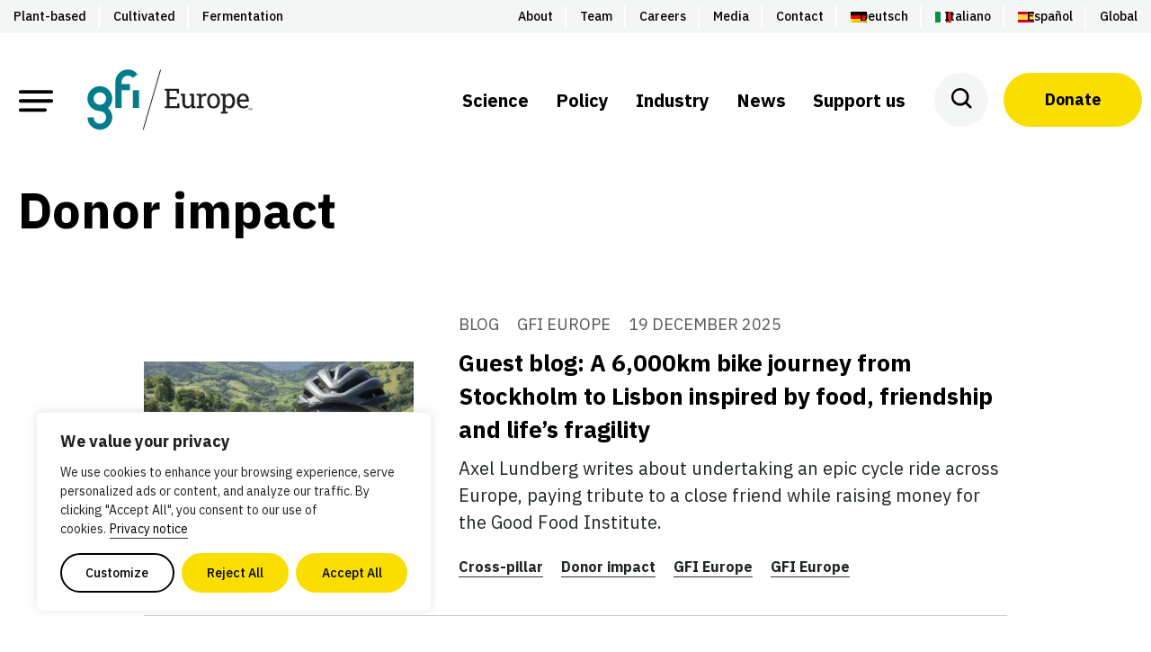

--- FILE ---
content_type: text/html; charset=UTF-8
request_url: https://gfieurope.org/blog/tag/donor-impact/
body_size: 41592
content:
<!DOCTYPE html>
<html lang="en-001" prefix="og: https://ogp.me/ns#" class="no-js">
<head>

<script type="text/javascript"> document.documentElement.className = document.documentElement.className.replace(/\bno-js\b/, 'js'); </script>
<meta charset="UTF-8">
<script type="text/javascript">
/* <![CDATA[ */
var gform;gform||(document.addEventListener("gform_main_scripts_loaded",function(){gform.scriptsLoaded=!0}),document.addEventListener("gform/theme/scripts_loaded",function(){gform.themeScriptsLoaded=!0}),window.addEventListener("DOMContentLoaded",function(){gform.domLoaded=!0}),gform={domLoaded:!1,scriptsLoaded:!1,themeScriptsLoaded:!1,isFormEditor:()=>"function"==typeof InitializeEditor,callIfLoaded:function(o){return!(!gform.domLoaded||!gform.scriptsLoaded||!gform.themeScriptsLoaded&&!gform.isFormEditor()||(gform.isFormEditor()&&console.warn("The use of gform.initializeOnLoaded() is deprecated in the form editor context and will be removed in Gravity Forms 3.1."),o(),0))},initializeOnLoaded:function(o){gform.callIfLoaded(o)||(document.addEventListener("gform_main_scripts_loaded",()=>{gform.scriptsLoaded=!0,gform.callIfLoaded(o)}),document.addEventListener("gform/theme/scripts_loaded",()=>{gform.themeScriptsLoaded=!0,gform.callIfLoaded(o)}),window.addEventListener("DOMContentLoaded",()=>{gform.domLoaded=!0,gform.callIfLoaded(o)}))},hooks:{action:{},filter:{}},addAction:function(o,r,e,t){gform.addHook("action",o,r,e,t)},addFilter:function(o,r,e,t){gform.addHook("filter",o,r,e,t)},doAction:function(o){gform.doHook("action",o,arguments)},applyFilters:function(o){return gform.doHook("filter",o,arguments)},removeAction:function(o,r){gform.removeHook("action",o,r)},removeFilter:function(o,r,e){gform.removeHook("filter",o,r,e)},addHook:function(o,r,e,t,n){null==gform.hooks[o][r]&&(gform.hooks[o][r]=[]);var d=gform.hooks[o][r];null==n&&(n=r+"_"+d.length),gform.hooks[o][r].push({tag:n,callable:e,priority:t=null==t?10:t})},doHook:function(r,o,e){var t;if(e=Array.prototype.slice.call(e,1),null!=gform.hooks[r][o]&&((o=gform.hooks[r][o]).sort(function(o,r){return o.priority-r.priority}),o.forEach(function(o){"function"!=typeof(t=o.callable)&&(t=window[t]),"action"==r?t.apply(null,e):e[0]=t.apply(null,e)})),"filter"==r)return e[0]},removeHook:function(o,r,t,n){var e;null!=gform.hooks[o][r]&&(e=(e=gform.hooks[o][r]).filter(function(o,r,e){return!!(null!=n&&n!=o.tag||null!=t&&t!=o.priority)}),gform.hooks[o][r]=e)}});
/* ]]> */
</script>

<meta http-equiv="x-ua-compatible" content="ie=edge">
<meta name="viewport" content="width=device-width, initial-scale=1">

<script>
window.GFI = window.GFI || {}; 
window.GFI.env = {
    "home": "https:\/\/gfieurope.org",
    "assets": "https:\/\/gfieurope.org\/wp-content\/themes\/gfi-theme\/assets",
    "template": "archive.php"
}
</script>

<!-- Search Engine Optimization by Rank Math PRO - https://rankmath.com/ -->
<title>Donor impact - GFI Europe</title>
<meta name="robots" content="follow, noindex"/>
<meta property="og:locale" content="en_GB" />
<meta property="og:type" content="article" />
<meta property="og:title" content="Donor impact - GFI Europe" />
<meta property="og:url" content="https://gfieurope.org/blog/tag/donor-impact/" />
<meta property="og:site_name" content="GFI Europe" />
<meta name="twitter:card" content="summary_large_image" />
<meta name="twitter:title" content="Donor impact - GFI Europe" />
<meta name="twitter:label1" content="Blog" />
<meta name="twitter:data1" content="32" />
<script type="application/ld+json" class="rank-math-schema-pro">{"@context":"https://schema.org","@graph":[{"@type":"Organization","@id":"https://gfieurope.org/#organization","name":"GFI Europe","url":"https://gfieurope.org","logo":{"@type":"ImageObject","@id":"https://gfieurope.org/#logo","url":"https://gfieurope.org/wp-content/uploads/2021/05/EU_Condensed_Stacked_Seaweed_Black.png","contentUrl":"https://gfieurope.org/wp-content/uploads/2021/05/EU_Condensed_Stacked_Seaweed_Black.png","caption":"GFI Europe","inLanguage":"en-GB","width":"296","height":"232"}},{"@type":"WebSite","@id":"https://gfieurope.org/#website","url":"https://gfieurope.org","name":"GFI Europe","publisher":{"@id":"https://gfieurope.org/#organization"},"inLanguage":"en-GB"},{"@type":"CollectionPage","@id":"https://gfieurope.org/blog/tag/donor-impact/#webpage","url":"https://gfieurope.org/blog/tag/donor-impact/","name":"Donor impact - GFI Europe","isPartOf":{"@id":"https://gfieurope.org/#website"},"inLanguage":"en-GB"}]}</script>
<!-- /Rank Math WordPress SEO plugin -->

<link rel='dns-prefetch' href='//kit.fontawesome.com' />
<style type="text/css">.brave_popup{display:none}</style><script data-no-optimize="1"> var brave_popup_data = {}; var bravepop_emailValidation=false; var brave_popup_videos = {};  var brave_popup_formData = {};var brave_popup_adminUser = false; var brave_popup_pageInfo = {"type":"tag","pageID":"","singleType":""};  var bravepop_emailSuggestions={};</script><style id='wp-img-auto-sizes-contain-inline-css' type='text/css'>
img:is([sizes=auto i],[sizes^="auto," i]){contain-intrinsic-size:3000px 1500px}
/*# sourceURL=wp-img-auto-sizes-contain-inline-css */
</style>
<style id='wp-block-library-inline-css' type='text/css'>
:root{--wp-block-synced-color:#7a00df;--wp-block-synced-color--rgb:122,0,223;--wp-bound-block-color:var(--wp-block-synced-color);--wp-editor-canvas-background:#ddd;--wp-admin-theme-color:#007cba;--wp-admin-theme-color--rgb:0,124,186;--wp-admin-theme-color-darker-10:#006ba1;--wp-admin-theme-color-darker-10--rgb:0,107,160.5;--wp-admin-theme-color-darker-20:#005a87;--wp-admin-theme-color-darker-20--rgb:0,90,135;--wp-admin-border-width-focus:2px}@media (min-resolution:192dpi){:root{--wp-admin-border-width-focus:1.5px}}.wp-element-button{cursor:pointer}:root .has-very-light-gray-background-color{background-color:#eee}:root .has-very-dark-gray-background-color{background-color:#313131}:root .has-very-light-gray-color{color:#eee}:root .has-very-dark-gray-color{color:#313131}:root .has-vivid-green-cyan-to-vivid-cyan-blue-gradient-background{background:linear-gradient(135deg,#00d084,#0693e3)}:root .has-purple-crush-gradient-background{background:linear-gradient(135deg,#34e2e4,#4721fb 50%,#ab1dfe)}:root .has-hazy-dawn-gradient-background{background:linear-gradient(135deg,#faaca8,#dad0ec)}:root .has-subdued-olive-gradient-background{background:linear-gradient(135deg,#fafae1,#67a671)}:root .has-atomic-cream-gradient-background{background:linear-gradient(135deg,#fdd79a,#004a59)}:root .has-nightshade-gradient-background{background:linear-gradient(135deg,#330968,#31cdcf)}:root .has-midnight-gradient-background{background:linear-gradient(135deg,#020381,#2874fc)}:root{--wp--preset--font-size--normal:16px;--wp--preset--font-size--huge:42px}.has-regular-font-size{font-size:1em}.has-larger-font-size{font-size:2.625em}.has-normal-font-size{font-size:var(--wp--preset--font-size--normal)}.has-huge-font-size{font-size:var(--wp--preset--font-size--huge)}.has-text-align-center{text-align:center}.has-text-align-left{text-align:left}.has-text-align-right{text-align:right}.has-fit-text{white-space:nowrap!important}#end-resizable-editor-section{display:none}.aligncenter{clear:both}.items-justified-left{justify-content:flex-start}.items-justified-center{justify-content:center}.items-justified-right{justify-content:flex-end}.items-justified-space-between{justify-content:space-between}.screen-reader-text{border:0;clip-path:inset(50%);height:1px;margin:-1px;overflow:hidden;padding:0;position:absolute;width:1px;word-wrap:normal!important}.screen-reader-text:focus{background-color:#ddd;clip-path:none;color:#444;display:block;font-size:1em;height:auto;left:5px;line-height:normal;padding:15px 23px 14px;text-decoration:none;top:5px;width:auto;z-index:100000}html :where(.has-border-color){border-style:solid}html :where([style*=border-top-color]){border-top-style:solid}html :where([style*=border-right-color]){border-right-style:solid}html :where([style*=border-bottom-color]){border-bottom-style:solid}html :where([style*=border-left-color]){border-left-style:solid}html :where([style*=border-width]){border-style:solid}html :where([style*=border-top-width]){border-top-style:solid}html :where([style*=border-right-width]){border-right-style:solid}html :where([style*=border-bottom-width]){border-bottom-style:solid}html :where([style*=border-left-width]){border-left-style:solid}html :where(img[class*=wp-image-]){height:auto;max-width:100%}:where(figure){margin:0 0 1em}html :where(.is-position-sticky){--wp-admin--admin-bar--position-offset:var(--wp-admin--admin-bar--height,0px)}@media screen and (max-width:600px){html :where(.is-position-sticky){--wp-admin--admin-bar--position-offset:0px}}

/*# sourceURL=wp-block-library-inline-css */
</style><style id='global-styles-inline-css' type='text/css'>
:root{--wp--preset--aspect-ratio--square: 1;--wp--preset--aspect-ratio--4-3: 4/3;--wp--preset--aspect-ratio--3-4: 3/4;--wp--preset--aspect-ratio--3-2: 3/2;--wp--preset--aspect-ratio--2-3: 2/3;--wp--preset--aspect-ratio--16-9: 16/9;--wp--preset--aspect-ratio--9-16: 9/16;--wp--preset--color--black: #000000;--wp--preset--color--cyan-bluish-gray: #abb8c3;--wp--preset--color--white: #ffffff;--wp--preset--color--pale-pink: #f78da7;--wp--preset--color--vivid-red: #cf2e2e;--wp--preset--color--luminous-vivid-orange: #ff6900;--wp--preset--color--luminous-vivid-amber: #fcb900;--wp--preset--color--light-green-cyan: #7bdcb5;--wp--preset--color--vivid-green-cyan: #00d084;--wp--preset--color--pale-cyan-blue: #8ed1fc;--wp--preset--color--vivid-cyan-blue: #0693e3;--wp--preset--color--vivid-purple: #9b51e0;--wp--preset--color--yellow: #FADE00;--wp--preset--color--gray: #F4F5F5;--wp--preset--color--gray-dark: #565656;--wp--preset--color--silver: #E3E3E3;--wp--preset--color--gray-light: #F0F0F0;--wp--preset--color--seaweed: #007C89;--wp--preset--color--ocean: #005963;--wp--preset--color--flax: #E1BF18;--wp--preset--color--cashew: #FDF8D9;--wp--preset--color--sky: #2D8CCC;--wp--preset--color--fog: #F8F8F6;--wp--preset--gradient--vivid-cyan-blue-to-vivid-purple: linear-gradient(135deg,rgb(6,147,227) 0%,rgb(155,81,224) 100%);--wp--preset--gradient--light-green-cyan-to-vivid-green-cyan: linear-gradient(135deg,rgb(122,220,180) 0%,rgb(0,208,130) 100%);--wp--preset--gradient--luminous-vivid-amber-to-luminous-vivid-orange: linear-gradient(135deg,rgb(252,185,0) 0%,rgb(255,105,0) 100%);--wp--preset--gradient--luminous-vivid-orange-to-vivid-red: linear-gradient(135deg,rgb(255,105,0) 0%,rgb(207,46,46) 100%);--wp--preset--gradient--very-light-gray-to-cyan-bluish-gray: linear-gradient(135deg,rgb(238,238,238) 0%,rgb(169,184,195) 100%);--wp--preset--gradient--cool-to-warm-spectrum: linear-gradient(135deg,rgb(74,234,220) 0%,rgb(151,120,209) 20%,rgb(207,42,186) 40%,rgb(238,44,130) 60%,rgb(251,105,98) 80%,rgb(254,248,76) 100%);--wp--preset--gradient--blush-light-purple: linear-gradient(135deg,rgb(255,206,236) 0%,rgb(152,150,240) 100%);--wp--preset--gradient--blush-bordeaux: linear-gradient(135deg,rgb(254,205,165) 0%,rgb(254,45,45) 50%,rgb(107,0,62) 100%);--wp--preset--gradient--luminous-dusk: linear-gradient(135deg,rgb(255,203,112) 0%,rgb(199,81,192) 50%,rgb(65,88,208) 100%);--wp--preset--gradient--pale-ocean: linear-gradient(135deg,rgb(255,245,203) 0%,rgb(182,227,212) 50%,rgb(51,167,181) 100%);--wp--preset--gradient--electric-grass: linear-gradient(135deg,rgb(202,248,128) 0%,rgb(113,206,126) 100%);--wp--preset--gradient--midnight: linear-gradient(135deg,rgb(2,3,129) 0%,rgb(40,116,252) 100%);--wp--preset--gradient--gray-to-white: linear-gradient(to bottom, rgba(251, 251, 251, 1) 0%, rgba(255, 255, 255, 1) 100%);--wp--preset--font-size--small: 14px;--wp--preset--font-size--medium: 24px;--wp--preset--font-size--large: 32px;--wp--preset--font-size--x-large: 42px;--wp--preset--font-size--normal: 17px;--wp--preset--spacing--20: 0.44rem;--wp--preset--spacing--30: 0.67rem;--wp--preset--spacing--40: 1rem;--wp--preset--spacing--50: 1.5rem;--wp--preset--spacing--60: 2.25rem;--wp--preset--spacing--70: 3.38rem;--wp--preset--spacing--80: 5.06rem;--wp--preset--shadow--natural: 6px 6px 9px rgba(0, 0, 0, 0.2);--wp--preset--shadow--deep: 12px 12px 50px rgba(0, 0, 0, 0.4);--wp--preset--shadow--sharp: 6px 6px 0px rgba(0, 0, 0, 0.2);--wp--preset--shadow--outlined: 6px 6px 0px -3px rgb(255, 255, 255), 6px 6px rgb(0, 0, 0);--wp--preset--shadow--crisp: 6px 6px 0px rgb(0, 0, 0);}:where(.is-layout-flex){gap: 0.5em;}:where(.is-layout-grid){gap: 0.5em;}body .is-layout-flex{display: flex;}.is-layout-flex{flex-wrap: wrap;align-items: center;}.is-layout-flex > :is(*, div){margin: 0;}body .is-layout-grid{display: grid;}.is-layout-grid > :is(*, div){margin: 0;}:where(.wp-block-columns.is-layout-flex){gap: 2em;}:where(.wp-block-columns.is-layout-grid){gap: 2em;}:where(.wp-block-post-template.is-layout-flex){gap: 1.25em;}:where(.wp-block-post-template.is-layout-grid){gap: 1.25em;}.has-black-color{color: var(--wp--preset--color--black) !important;}.has-cyan-bluish-gray-color{color: var(--wp--preset--color--cyan-bluish-gray) !important;}.has-white-color{color: var(--wp--preset--color--white) !important;}.has-pale-pink-color{color: var(--wp--preset--color--pale-pink) !important;}.has-vivid-red-color{color: var(--wp--preset--color--vivid-red) !important;}.has-luminous-vivid-orange-color{color: var(--wp--preset--color--luminous-vivid-orange) !important;}.has-luminous-vivid-amber-color{color: var(--wp--preset--color--luminous-vivid-amber) !important;}.has-light-green-cyan-color{color: var(--wp--preset--color--light-green-cyan) !important;}.has-vivid-green-cyan-color{color: var(--wp--preset--color--vivid-green-cyan) !important;}.has-pale-cyan-blue-color{color: var(--wp--preset--color--pale-cyan-blue) !important;}.has-vivid-cyan-blue-color{color: var(--wp--preset--color--vivid-cyan-blue) !important;}.has-vivid-purple-color{color: var(--wp--preset--color--vivid-purple) !important;}.has-black-background-color{background-color: var(--wp--preset--color--black) !important;}.has-cyan-bluish-gray-background-color{background-color: var(--wp--preset--color--cyan-bluish-gray) !important;}.has-white-background-color{background-color: var(--wp--preset--color--white) !important;}.has-pale-pink-background-color{background-color: var(--wp--preset--color--pale-pink) !important;}.has-vivid-red-background-color{background-color: var(--wp--preset--color--vivid-red) !important;}.has-luminous-vivid-orange-background-color{background-color: var(--wp--preset--color--luminous-vivid-orange) !important;}.has-luminous-vivid-amber-background-color{background-color: var(--wp--preset--color--luminous-vivid-amber) !important;}.has-light-green-cyan-background-color{background-color: var(--wp--preset--color--light-green-cyan) !important;}.has-vivid-green-cyan-background-color{background-color: var(--wp--preset--color--vivid-green-cyan) !important;}.has-pale-cyan-blue-background-color{background-color: var(--wp--preset--color--pale-cyan-blue) !important;}.has-vivid-cyan-blue-background-color{background-color: var(--wp--preset--color--vivid-cyan-blue) !important;}.has-vivid-purple-background-color{background-color: var(--wp--preset--color--vivid-purple) !important;}.has-black-border-color{border-color: var(--wp--preset--color--black) !important;}.has-cyan-bluish-gray-border-color{border-color: var(--wp--preset--color--cyan-bluish-gray) !important;}.has-white-border-color{border-color: var(--wp--preset--color--white) !important;}.has-pale-pink-border-color{border-color: var(--wp--preset--color--pale-pink) !important;}.has-vivid-red-border-color{border-color: var(--wp--preset--color--vivid-red) !important;}.has-luminous-vivid-orange-border-color{border-color: var(--wp--preset--color--luminous-vivid-orange) !important;}.has-luminous-vivid-amber-border-color{border-color: var(--wp--preset--color--luminous-vivid-amber) !important;}.has-light-green-cyan-border-color{border-color: var(--wp--preset--color--light-green-cyan) !important;}.has-vivid-green-cyan-border-color{border-color: var(--wp--preset--color--vivid-green-cyan) !important;}.has-pale-cyan-blue-border-color{border-color: var(--wp--preset--color--pale-cyan-blue) !important;}.has-vivid-cyan-blue-border-color{border-color: var(--wp--preset--color--vivid-cyan-blue) !important;}.has-vivid-purple-border-color{border-color: var(--wp--preset--color--vivid-purple) !important;}.has-vivid-cyan-blue-to-vivid-purple-gradient-background{background: var(--wp--preset--gradient--vivid-cyan-blue-to-vivid-purple) !important;}.has-light-green-cyan-to-vivid-green-cyan-gradient-background{background: var(--wp--preset--gradient--light-green-cyan-to-vivid-green-cyan) !important;}.has-luminous-vivid-amber-to-luminous-vivid-orange-gradient-background{background: var(--wp--preset--gradient--luminous-vivid-amber-to-luminous-vivid-orange) !important;}.has-luminous-vivid-orange-to-vivid-red-gradient-background{background: var(--wp--preset--gradient--luminous-vivid-orange-to-vivid-red) !important;}.has-very-light-gray-to-cyan-bluish-gray-gradient-background{background: var(--wp--preset--gradient--very-light-gray-to-cyan-bluish-gray) !important;}.has-cool-to-warm-spectrum-gradient-background{background: var(--wp--preset--gradient--cool-to-warm-spectrum) !important;}.has-blush-light-purple-gradient-background{background: var(--wp--preset--gradient--blush-light-purple) !important;}.has-blush-bordeaux-gradient-background{background: var(--wp--preset--gradient--blush-bordeaux) !important;}.has-luminous-dusk-gradient-background{background: var(--wp--preset--gradient--luminous-dusk) !important;}.has-pale-ocean-gradient-background{background: var(--wp--preset--gradient--pale-ocean) !important;}.has-electric-grass-gradient-background{background: var(--wp--preset--gradient--electric-grass) !important;}.has-midnight-gradient-background{background: var(--wp--preset--gradient--midnight) !important;}.has-small-font-size{font-size: var(--wp--preset--font-size--small) !important;}.has-medium-font-size{font-size: var(--wp--preset--font-size--medium) !important;}.has-large-font-size{font-size: var(--wp--preset--font-size--large) !important;}.has-x-large-font-size{font-size: var(--wp--preset--font-size--x-large) !important;}
/*# sourceURL=global-styles-inline-css */
</style>

<style id='classic-theme-styles-inline-css' type='text/css'>
/*! This file is auto-generated */
.wp-block-button__link{color:#fff;background-color:#32373c;border-radius:9999px;box-shadow:none;text-decoration:none;padding:calc(.667em + 2px) calc(1.333em + 2px);font-size:1.125em}.wp-block-file__button{background:#32373c;color:#fff;text-decoration:none}
/*# sourceURL=/wp-includes/css/classic-themes.min.css */
</style>
<link rel='stylesheet' id='fontawesome-gfi-css' href='https://kit.fontawesome.com/0541af103b.css' type='text/css' media='all' />
<link rel="preload" href="https://gfieurope.org/wp-content/plugins/gn-publisher/assets/css/gn-frontend-gnfollow.min.css?ver=1.5.26" as="style" id="gn-frontend-gnfollow-style" media="all" onload="this.onload=null;this.rel='stylesheet'"><noscript><link rel='stylesheet' id='gn-frontend-gnfollow-style-css' href='https://gfieurope.org/wp-content/plugins/gn-publisher/assets/css/gn-frontend-gnfollow.min.css?ver=1.5.26' type='text/css' media='all' />
</noscript><link rel="preload" href="https://gfieurope.org/wp-content/themes/gfi-theme/lib/splide/splide.min.css" as="style" id="splide" media="all" onload="this.onload=null;this.rel='stylesheet'"><noscript><link rel='stylesheet' id='splide-css' href='https://gfieurope.org/wp-content/themes/gfi-theme/lib/splide/splide.min.css' type='text/css' media='all' />
</noscript><link rel="preload" href="https://gfieurope.org/wp-content/plugins/3d-flipbook-dflip-lite/assets/css/dflip.min.css?ver=2.4.20" as="style" id="dflip-style" media="all" onload="this.onload=null;this.rel='stylesheet'"><noscript><link rel='stylesheet' id='dflip-style-css' href='https://gfieurope.org/wp-content/plugins/3d-flipbook-dflip-lite/assets/css/dflip.min.css?ver=2.4.20' type='text/css' media='all' />
</noscript><link rel='stylesheet' id='gfi-typography-css' href='https://gfieurope.org/wp-content/themes/gfi-theme/src/css/typography.css?ver=1767896759' type='text/css' media='all' />
<link rel='stylesheet' id='gfi-css' href='https://gfieurope.org/wp-content/themes/gfi-theme/dist/assets/css/gfi.min.css?ver=1767896759' type='text/css' media='all' />
<link rel='stylesheet' id='gfi-cards-css' href='https://gfieurope.org/wp-content/themes/gfi-theme/dist/block-editor/blocks/cards/style.min.css?ver=1767896759' type='text/css' media='all' />
<script type="text/javascript" id="webtoffee-cookie-consent-js-extra">
/* <![CDATA[ */
var _wccConfig = {"_ipData":[],"_assetsURL":"https://gfieurope.org/wp-content/plugins/webtoffee-cookie-consent/lite/frontend/images/","_publicURL":"https://gfieurope.org","_categories":[{"name":"Necessary","slug":"necessary","isNecessary":true,"ccpaDoNotSell":true,"cookies":[{"cookieID":"__cf_bm","domain":".gfieurope.org","provider":"cloudflare.com"},{"cookieID":"wt_consent","domain":"gfieurope.org","provider":""},{"cookieID":"rc::a","domain":"google.com","provider":"google.com"},{"cookieID":"rc::c","domain":"google.com","provider":"google.com"},{"cookieID":"VISITOR_PRIVACY_METADATA","domain":".youtube.com","provider":"youtube.com"},{"cookieID":"__Host-airtable-session","domain":"airtable.com","provider":"static.airtable.com"},{"cookieID":"__Host-airtable-session.sig","domain":"airtable.com","provider":"static.airtable.com"},{"cookieID":"m","domain":"m.stripe.com","provider":"stripe.com"}],"active":true,"defaultConsent":{"gdpr":true,"ccpa":true},"foundNoCookieScript":false},{"name":"Functional","slug":"functional","isNecessary":false,"ccpaDoNotSell":true,"cookies":[{"cookieID":"VISITOR_INFO1_LIVE","domain":".youtube.com","provider":"youtube.com"},{"cookieID":"ytidb::LAST_RESULT_ENTRY_KEY","domain":"youtube.com","provider":"youtube.com"}],"active":true,"defaultConsent":{"gdpr":false,"ccpa":false},"foundNoCookieScript":false},{"name":"Analytics","slug":"analytics","isNecessary":false,"ccpaDoNotSell":true,"cookies":[{"cookieID":"_ga","domain":".gfieurope.org","provider":"google-analytics.com|googletagmanager.com/gtag/js"},{"cookieID":"_ga_*","domain":".gfieurope.org","provider":"google-analytics.com|googletagmanager.com/gtag/js"},{"cookieID":"pardot","domain":"go.gfieurope.org","provider":"pardot.com"},{"cookieID":"YSC","domain":".youtube.com","provider":"youtube.com"}],"active":true,"defaultConsent":{"gdpr":false,"ccpa":false},"foundNoCookieScript":false},{"name":"Performance","slug":"performance","isNecessary":false,"ccpaDoNotSell":true,"cookies":[],"active":true,"defaultConsent":{"gdpr":false,"ccpa":false},"foundNoCookieScript":false},{"name":"Advertisement","slug":"advertisement","isNecessary":false,"ccpaDoNotSell":true,"cookies":[{"cookieID":"_gcl_au","domain":".gfieurope.org","provider":"googletagmanager.com"},{"cookieID":"test_cookie","domain":".doubleclick.net","provider":"doubleclick.net"},{"cookieID":"IDE","domain":".doubleclick.net","provider":"doubleclick.net"}],"active":true,"defaultConsent":{"gdpr":false,"ccpa":false},"foundNoCookieScript":false},{"name":"Others","slug":"others","isNecessary":false,"ccpaDoNotSell":true,"cookies":[{"cookieID":"fundraiseup_cid","domain":".gfieurope.org","provider":""},{"cookieID":"fundraiseup_func","domain":".gfieurope.org","provider":""},{"cookieID":"fundraiseup_stat","domain":".gfieurope.org","provider":""},{"cookieID":"fundraiseup_session","domain":".fundraiseup.com","provider":""},{"cookieID":"__Secure-ROLLOUT_TOKEN","domain":".youtube.com","provider":""},{"cookieID":"__Secure-YEC","domain":".youtube.com","provider":""},{"cookieID":"AWSALBTGCORS","domain":"airtable.com","provider":""},{"cookieID":"brw","domain":".airtable.com","provider":""},{"cookieID":"brwConsent","domain":".airtable.com","provider":""},{"cookieID":"login-status-p","domain":".airtable.com","provider":""},{"cookieID":"acq","domain":".airtable.com","provider":""},{"cookieID":"acq.sig","domain":".airtable.com","provider":""},{"cookieID":"AWSALBTG","domain":".airtable.com","provider":""}],"active":true,"defaultConsent":{"gdpr":false,"ccpa":false},"foundNoCookieScript":false}],"_activeLaw":"gdpr","_rootDomain":"","_block":"1","_showBanner":"1","_bannerConfig":{"GDPR":{"settings":{"type":"box","position":"bottom-left","applicableLaw":"gdpr","preferenceCenter":"center","selectedRegion":"ALL","consentExpiry":365,"shortcodes":[{"key":"wcc_readmore","content":"\u003Ca href=\"/privacy-policy/\" class=\"wcc-policy\" aria-label=\"Privacy notice\" target=\"_blank\" rel=\"noopener\" data-tag=\"readmore-button\"\u003EPrivacy notice\u003C/a\u003E","tag":"readmore-button","status":true,"attributes":{"rel":"nofollow","target":"_blank"}},{"key":"wcc_show_desc","content":"\u003Cbutton class=\"wcc-show-desc-btn\" data-tag=\"show-desc-button\" aria-label=\"Show more\"\u003EShow more\u003C/button\u003E","tag":"show-desc-button","status":true,"attributes":[]},{"key":"wcc_hide_desc","content":"\u003Cbutton class=\"wcc-show-desc-btn\" data-tag=\"hide-desc-button\" aria-label=\"Show less\"\u003EShow less\u003C/button\u003E","tag":"hide-desc-button","status":true,"attributes":[]},{"key":"wcc_category_toggle_label","content":"[wcc_{{status}}_category_label] [wcc_preference_{{category_slug}}_title]","tag":"","status":true,"attributes":[]},{"key":"wcc_enable_category_label","content":"Enable","tag":"","status":true,"attributes":[]},{"key":"wcc_disable_category_label","content":"Disable","tag":"","status":true,"attributes":[]},{"key":"wcc_video_placeholder","content":"\u003Cdiv class=\"video-placeholder-normal\" data-tag=\"video-placeholder\" id=\"[UNIQUEID]\"\u003E\u003Cp class=\"video-placeholder-text-normal\" data-tag=\"placeholder-title\"\u003EPlease accept {category} cookies to access this content\u003C/p\u003E\u003C/div\u003E","tag":"","status":true,"attributes":[]},{"key":"wcc_enable_optout_label","content":"Enable","tag":"","status":true,"attributes":[]},{"key":"wcc_disable_optout_label","content":"Disable","tag":"","status":true,"attributes":[]},{"key":"wcc_optout_toggle_label","content":"[wcc_{{status}}_optout_label] [wcc_optout_option_title]","tag":"","status":true,"attributes":[]},{"key":"wcc_optout_option_title","content":"Do Not Sell or Share My Personal Information","tag":"","status":true,"attributes":[]},{"key":"wcc_optout_close_label","content":"Close","tag":"","status":true,"attributes":[]}],"bannerEnabled":true},"behaviours":{"reloadBannerOnAccept":false,"loadAnalyticsByDefault":false,"animations":{"onLoad":"animate","onHide":"sticky"}},"config":{"revisitConsent":{"status":true,"tag":"revisit-consent","position":"bottom-left","meta":{"url":"#"},"styles":[],"elements":{"title":{"type":"text","tag":"revisit-consent-title","status":true,"styles":{"color":"#0056a7"}}}},"preferenceCenter":{"toggle":{"status":true,"tag":"detail-category-toggle","type":"toggle","states":{"active":{"styles":{"background-color":"#000000"}},"inactive":{"styles":{"background-color":"#D0D5D2"}}}},"poweredBy":{"status":false,"tag":"detail-powered-by","styles":{"background-color":"#EDEDED","color":"#293C5B"}}},"categoryPreview":{"status":false,"toggle":{"status":true,"tag":"detail-category-preview-toggle","type":"toggle","states":{"active":{"styles":{"background-color":"#000000"}},"inactive":{"styles":{"background-color":"#D0D5D2"}}}}},"videoPlaceholder":{"status":true,"styles":{"background-color":"#000000","border-color":"#000000","color":"#ffffff"}},"readMore":{"status":true,"tag":"readmore-button","type":"link","meta":{"noFollow":true,"newTab":true},"styles":{"color":"#000000","background-color":"transparent","border-color":"transparent"}},"auditTable":{"status":true},"optOption":{"status":true,"toggle":{"status":true,"tag":"optout-option-toggle","type":"toggle","states":{"active":{"styles":{"background-color":"#000000"}},"inactive":{"styles":{"background-color":"#FFFFFF"}}}},"gpcOption":false}}}},"_version":"3.4.7","_logConsent":"1","_tags":[{"tag":"accept-button","styles":{"color":"#000000","background-color":"#FADE00","border-color":"#FADE00"}},{"tag":"reject-button","styles":{"color":"#000000","background-color":"#FADE00","border-color":"#FADE00"}},{"tag":"settings-button","styles":{"color":"#000000","background-color":"transparent","border-color":"#000000"}},{"tag":"readmore-button","styles":{"color":"#000000","background-color":"transparent","border-color":"transparent"}},{"tag":"donotsell-button","styles":{"color":"#1863dc","background-color":"transparent","border-color":"transparent"}},{"tag":"accept-button","styles":{"color":"#000000","background-color":"#FADE00","border-color":"#FADE00"}},{"tag":"revisit-consent","styles":[]}],"_rtl":"","_lawSelected":["GDPR"],"_restApiUrl":"https://directory.cookieyes.com/api/v1/ip","_renewConsent":"","_restrictToCA":"","_customEvents":"","_ccpaAllowedRegions":[],"_gdprAllowedRegions":[],"_closeButtonAction":"reject","_ssl":"1","_providersToBlock":[{"re":"youtube.com","categories":["functional","analytics"]},{"re":"pardot.com","categories":["analytics"]},{"re":"doubleclick.net","categories":["advertisement"]}]};
var _wccStyles = {"css":{"GDPR":".wcc-overlay{background: #000000; opacity: 0.4; position: fixed; top: 0; left: 0; width: 100%; height: 100%; z-index: 99999999;}.wcc-hide{display: none;}.wcc-btn-revisit-wrapper{display: flex; padding: 6px; border-radius: 8px; opacity: 0px; background-color:#ffffff; box-shadow: 0px 3px 10px 0px #798da04d;  align-items: center; justify-content: center;   position: fixed; z-index: 999999; cursor: pointer;}.wcc-revisit-bottom-left{bottom: 15px; left: 15px;}.wcc-revisit-bottom-right{bottom: 15px; right: 15px;}.wcc-btn-revisit-wrapper .wcc-btn-revisit{display: flex; align-items: center; justify-content: center; background: none; border: none; cursor: pointer; position: relative; margin: 0; padding: 0;}.wcc-btn-revisit-wrapper .wcc-btn-revisit img{max-width: fit-content; margin: 0; } .wcc-btn-revisit-wrapper .wcc-revisit-help-text{font-size:14px; margin-left:4px; display:none;}.wcc-btn-revisit-wrapper:hover .wcc-revisit-help-text, .wcc-btn-revisit-wrapper:focus-within .wcc-revisit-help-text { display: block;}.wcc-revisit-hide{display: none;}.wcc-preference-btn:hover{cursor:pointer; text-decoration:underline;}.wcc-cookie-audit-table { font-family: inherit; border-collapse: collapse; width: 100%;} .wcc-cookie-audit-table th, .wcc-cookie-audit-table td {text-align: left; padding: 10px; font-size: 12px; color: #000000; word-break: normal; background-color: #d9dfe7; border: 1px solid #cbced6;} .wcc-cookie-audit-table tr:nth-child(2n + 1) td { background: #f1f5fa; }.wcc-consent-container{position: fixed; width: 440px; box-sizing: border-box; z-index: 9999999; border-radius: 6px;}.wcc-consent-container .wcc-consent-bar{background: #ffffff; border: 1px solid; padding: 20px 26px; box-shadow: 0 -1px 10px 0 #acabab4d; border-radius: 6px;}.wcc-box-bottom-left{bottom: 40px; left: 40px;}.wcc-box-bottom-right{bottom: 40px; right: 40px;}.wcc-box-top-left{top: 40px; left: 40px;}.wcc-box-top-right{top: 40px; right: 40px;}.wcc-custom-brand-logo-wrapper .wcc-custom-brand-logo{width: 100px; height: auto; margin: 0 0 12px 0;}.wcc-notice .wcc-title{color: #212121; font-weight: 700; font-size: 18px; line-height: 24px; margin: 0 0 12px 0;}.wcc-notice-des *,.wcc-preference-content-wrapper *,.wcc-accordion-header-des *,.wcc-gpc-wrapper .wcc-gpc-desc *{font-size: 14px;}.wcc-notice-des{color: #212121; font-size: 14px; line-height: 24px; font-weight: 400;}.wcc-notice-des img{height: 25px; width: 25px;}.wcc-consent-bar .wcc-notice-des p,.wcc-gpc-wrapper .wcc-gpc-desc p,.wcc-preference-body-wrapper .wcc-preference-content-wrapper p,.wcc-accordion-header-wrapper .wcc-accordion-header-des p,.wcc-cookie-des-table li div:last-child p{color: inherit; margin-top: 0;}.wcc-notice-des P:last-child,.wcc-preference-content-wrapper p:last-child,.wcc-cookie-des-table li div:last-child p:last-child,.wcc-gpc-wrapper .wcc-gpc-desc p:last-child{margin-bottom: 0;}.wcc-notice-des a.wcc-policy,.wcc-notice-des button.wcc-policy{font-size: 14px; color: #1863dc; white-space: nowrap; cursor: pointer; background: transparent; border: 1px solid; text-decoration: underline;}.wcc-notice-des button.wcc-policy{padding: 0;}.wcc-notice-des a.wcc-policy:focus-visible,.wcc-notice-des button.wcc-policy:focus-visible,.wcc-preference-content-wrapper .wcc-show-desc-btn:focus-visible,.wcc-accordion-header .wcc-accordion-btn:focus-visible,.wcc-preference-header .wcc-btn-close:focus-visible,.wcc-switch input[type=\"checkbox\"]:focus-visible,.wcc-footer-wrapper a:focus-visible,.wcc-btn:focus-visible{outline: 2px solid #1863dc; outline-offset: 2px;}.wcc-btn:focus:not(:focus-visible),.wcc-accordion-header .wcc-accordion-btn:focus:not(:focus-visible),.wcc-preference-content-wrapper .wcc-show-desc-btn:focus:not(:focus-visible),.wcc-btn-revisit-wrapper .wcc-btn-revisit:focus:not(:focus-visible),.wcc-preference-header .wcc-btn-close:focus:not(:focus-visible),.wcc-consent-bar .wcc-banner-btn-close:focus:not(:focus-visible){outline: 0;}button.wcc-show-desc-btn:not(:hover):not(:active){color: #1863dc; background: transparent;}button.wcc-accordion-btn:not(:hover):not(:active),button.wcc-banner-btn-close:not(:hover):not(:active),button.wcc-btn-revisit:not(:hover):not(:active),button.wcc-btn-close:not(:hover):not(:active){background: transparent;}.wcc-consent-bar button:hover,.wcc-modal.wcc-modal-open button:hover,.wcc-consent-bar button:focus,.wcc-modal.wcc-modal-open button:focus{text-decoration: none;}.wcc-notice-btn-wrapper{display: flex; justify-content: flex-start; align-items: center; flex-wrap: wrap; margin-top: 16px;}.wcc-notice-btn-wrapper .wcc-btn{text-shadow: none; box-shadow: none;}.wcc-btn{flex: auto; max-width: 100%; font-size: 14px; font-family: inherit; line-height: 24px; padding: 8px; font-weight: 500; margin: 0 8px 0 0; border-radius: 2px; cursor: pointer; text-align: center; text-transform: none; min-height: 0;}.wcc-btn:hover{opacity: 0.8;}.wcc-btn-customize{color: #1863dc; background: transparent; border: 2px solid #1863dc;}.wcc-btn-reject{color: #1863dc; background: transparent; border: 2px solid #1863dc;}.wcc-btn-accept{background: #1863dc; color: #ffffff; border: 2px solid #1863dc;}.wcc-btn:last-child{margin-right: 0;}@media (max-width: 576px){.wcc-box-bottom-left{bottom: 0; left: 0;}.wcc-box-bottom-right{bottom: 0; right: 0;}.wcc-box-top-left{top: 0; left: 0;}.wcc-box-top-right{top: 0; right: 0;}}@media (max-width: 440px){.wcc-box-bottom-left, .wcc-box-bottom-right, .wcc-box-top-left, .wcc-box-top-right{width: 100%; max-width: 100%;}.wcc-consent-container .wcc-consent-bar{padding: 20px 0;}.wcc-custom-brand-logo-wrapper, .wcc-notice .wcc-title, .wcc-notice-des, .wcc-notice-btn-wrapper{padding: 0 24px;}.wcc-notice-des{max-height: 40vh; overflow-y: scroll;}.wcc-notice-btn-wrapper{flex-direction: column; margin-top: 0;}.wcc-btn{width: 100%; margin: 10px 0 0 0;}.wcc-notice-btn-wrapper .wcc-btn-customize{order: 2;}.wcc-notice-btn-wrapper .wcc-btn-reject{order: 3;}.wcc-notice-btn-wrapper .wcc-btn-accept{order: 1; margin-top: 16px;}}@media (max-width: 352px){.wcc-notice .wcc-title{font-size: 16px;}.wcc-notice-des *{font-size: 12px;}.wcc-notice-des, .wcc-btn{font-size: 12px;}}.wcc-modal.wcc-modal-open{display: flex; visibility: visible; -webkit-transform: translate(-50%, -50%); -moz-transform: translate(-50%, -50%); -ms-transform: translate(-50%, -50%); -o-transform: translate(-50%, -50%); transform: translate(-50%, -50%); top: 50%; left: 50%; transition: all 1s ease;}.wcc-modal{box-shadow: 0 32px 68px rgba(0, 0, 0, 0.3); margin: 0 auto; position: fixed; max-width: 100%; background: #ffffff; top: 50%; box-sizing: border-box; border-radius: 6px; z-index: 999999999; color: #212121; -webkit-transform: translate(-50%, 100%); -moz-transform: translate(-50%, 100%); -ms-transform: translate(-50%, 100%); -o-transform: translate(-50%, 100%); transform: translate(-50%, 100%); visibility: hidden; transition: all 0s ease;}.wcc-preference-center{max-height: 79vh; overflow: hidden; width: 845px; overflow: hidden; flex: 1 1 0; display: flex; flex-direction: column; border-radius: 6px;}.wcc-preference-header{display: flex; align-items: center; justify-content: space-between; padding: 22px 24px; border-bottom: 1px solid;}.wcc-preference-header .wcc-preference-title{font-size: 18px; font-weight: 700; line-height: 24px;}.wcc-google-privacy-url a {text-decoration:none;color: #1863dc;cursor:pointer;} .wcc-preference-header .wcc-btn-close{margin: 0; cursor: pointer; vertical-align: middle; padding: 0; background: none; border: none; width: auto; height: auto; min-height: 0; line-height: 0; text-shadow: none; box-shadow: none;}.wcc-preference-header .wcc-btn-close img{margin: 0; height: 10px; width: 10px;}.wcc-preference-body-wrapper{padding: 0 24px; flex: 1; overflow: auto; box-sizing: border-box;}.wcc-preference-content-wrapper,.wcc-gpc-wrapper .wcc-gpc-desc,.wcc-google-privacy-policy{font-size: 14px; line-height: 24px; font-weight: 400; padding: 12px 0;}.wcc-preference-content-wrapper{border-bottom: 1px solid;}.wcc-preference-content-wrapper img{height: 25px; width: 25px;}.wcc-preference-content-wrapper .wcc-show-desc-btn{font-size: 14px; font-family: inherit; color: #1863dc; text-decoration: none; line-height: 24px; padding: 0; margin: 0; white-space: nowrap; cursor: pointer; background: transparent; border-color: transparent; text-transform: none; min-height: 0; text-shadow: none; box-shadow: none;}.wcc-accordion-wrapper{margin-bottom: 10px;}.wcc-accordion{border-bottom: 1px solid;}.wcc-accordion:last-child{border-bottom: none;}.wcc-accordion .wcc-accordion-item{display: flex; margin-top: 10px;}.wcc-accordion .wcc-accordion-body{display: none;}.wcc-accordion.wcc-accordion-active .wcc-accordion-body{display: block; padding: 0 22px; margin-bottom: 16px;}.wcc-accordion-header-wrapper{cursor: pointer; width: 100%;}.wcc-accordion-item .wcc-accordion-header{display: flex; justify-content: space-between; align-items: center;}.wcc-accordion-header .wcc-accordion-btn{font-size: 16px; font-family: inherit; color: #212121; line-height: 24px; background: none; border: none; font-weight: 700; padding: 0; margin: 0; cursor: pointer; text-transform: none; min-height: 0; text-shadow: none; box-shadow: none;}.wcc-accordion-header .wcc-always-active{color: #008000; font-weight: 600; line-height: 24px; font-size: 14px;}.wcc-accordion-header-des{font-size: 14px; line-height: 24px; margin: 10px 0 16px 0;}.wcc-accordion-chevron{margin-right: 22px; position: relative; cursor: pointer;}.wcc-accordion-chevron-hide{display: none;}.wcc-accordion .wcc-accordion-chevron i::before{content: \"\"; position: absolute; border-right: 1.4px solid; border-bottom: 1.4px solid; border-color: inherit; height: 6px; width: 6px; -webkit-transform: rotate(-45deg); -moz-transform: rotate(-45deg); -ms-transform: rotate(-45deg); -o-transform: rotate(-45deg); transform: rotate(-45deg); transition: all 0.2s ease-in-out; top: 8px;}.wcc-accordion.wcc-accordion-active .wcc-accordion-chevron i::before{-webkit-transform: rotate(45deg); -moz-transform: rotate(45deg); -ms-transform: rotate(45deg); -o-transform: rotate(45deg); transform: rotate(45deg);}.wcc-audit-table{background: #f4f4f4; border-radius: 6px;}.wcc-audit-table .wcc-empty-cookies-text{color: inherit; font-size: 12px; line-height: 24px; margin: 0; padding: 10px;}.wcc-audit-table .wcc-cookie-des-table{font-size: 12px; line-height: 24px; font-weight: normal; padding: 15px 10px; border-bottom: 1px solid; border-bottom-color: inherit; margin: 0;}.wcc-audit-table .wcc-cookie-des-table:last-child{border-bottom: none;}.wcc-audit-table .wcc-cookie-des-table li{list-style-type: none; display: flex; padding: 3px 0;}.wcc-audit-table .wcc-cookie-des-table li:first-child{padding-top: 0;}.wcc-cookie-des-table li div:first-child{width: 100px; font-weight: 600; word-break: break-word; word-wrap: break-word;}.wcc-cookie-des-table li div:last-child{flex: 1; word-break: break-word; word-wrap: break-word; margin-left: 8px;}.wcc-footer-shadow{display: block; width: 100%; height: 40px; background: linear-gradient(180deg, rgba(255, 255, 255, 0) 0%, #ffffff 100%); position: absolute; bottom: calc(100% - 1px);}.wcc-footer-wrapper{position: relative;}.wcc-prefrence-btn-wrapper{display: flex; flex-wrap: wrap; align-items: center; justify-content: center; padding: 22px 24px; border-top: 1px solid;}.wcc-prefrence-btn-wrapper .wcc-btn{flex: auto; max-width: 100%; text-shadow: none; box-shadow: none;}.wcc-btn-preferences{color: #1863dc; background: transparent; border: 2px solid #1863dc;}.wcc-preference-header,.wcc-preference-body-wrapper,.wcc-preference-content-wrapper,.wcc-accordion-wrapper,.wcc-accordion,.wcc-accordion-wrapper,.wcc-footer-wrapper,.wcc-prefrence-btn-wrapper{border-color: inherit;}@media (max-width: 845px){.wcc-modal{max-width: calc(100% - 16px);}}@media (max-width: 576px){.wcc-modal{max-width: 100%;}.wcc-preference-center{max-height: 100vh;}.wcc-prefrence-btn-wrapper{flex-direction: column;}.wcc-accordion.wcc-accordion-active .wcc-accordion-body{padding-right: 0;}.wcc-prefrence-btn-wrapper .wcc-btn{width: 100%; margin: 10px 0 0 0;}.wcc-prefrence-btn-wrapper .wcc-btn-reject{order: 3;}.wcc-prefrence-btn-wrapper .wcc-btn-accept{order: 1; margin-top: 0;}.wcc-prefrence-btn-wrapper .wcc-btn-preferences{order: 2;}}@media (max-width: 425px){.wcc-accordion-chevron{margin-right: 15px;}.wcc-notice-btn-wrapper{margin-top: 0;}.wcc-accordion.wcc-accordion-active .wcc-accordion-body{padding: 0 15px;}}@media (max-width: 352px){.wcc-preference-header .wcc-preference-title{font-size: 16px;}.wcc-preference-header{padding: 16px 24px;}.wcc-preference-content-wrapper *, .wcc-accordion-header-des *{font-size: 12px;}.wcc-preference-content-wrapper, .wcc-preference-content-wrapper .wcc-show-more, .wcc-accordion-header .wcc-always-active, .wcc-accordion-header-des, .wcc-preference-content-wrapper .wcc-show-desc-btn, .wcc-notice-des a.wcc-policy{font-size: 12px;}.wcc-accordion-header .wcc-accordion-btn{font-size: 14px;}}.wcc-switch{display: flex;}.wcc-switch input[type=\"checkbox\"]{position: relative; width: 44px; height: 24px; margin: 0; background: #d0d5d2; -webkit-appearance: none; border-radius: 50px; cursor: pointer; outline: 0; border: none; top: 0;}.wcc-switch input[type=\"checkbox\"]:checked{background: #1863dc;}.wcc-switch input[type=\"checkbox\"]:before{position: absolute; content: \"\"; height: 20px; width: 20px; left: 2px; bottom: 2px; border-radius: 50%; background-color: white; -webkit-transition: 0.4s; transition: 0.4s; margin: 0;}.wcc-switch input[type=\"checkbox\"]:after{display: none;}.wcc-switch input[type=\"checkbox\"]:checked:before{-webkit-transform: translateX(20px); -ms-transform: translateX(20px); transform: translateX(20px);}@media (max-width: 425px){.wcc-switch input[type=\"checkbox\"]{width: 38px; height: 21px;}.wcc-switch input[type=\"checkbox\"]:before{height: 17px; width: 17px;}.wcc-switch input[type=\"checkbox\"]:checked:before{-webkit-transform: translateX(17px); -ms-transform: translateX(17px); transform: translateX(17px);}}.wcc-consent-bar .wcc-banner-btn-close{position: absolute; right: 14px; top: 14px; background: none; border: none; cursor: pointer; padding: 0; margin: 0; min-height: 0; line-height: 0; height: auto; width: auto; text-shadow: none; box-shadow: none;}.wcc-consent-bar .wcc-banner-btn-close img{height: 10px; width: 10px; margin: 0;}.wcc-notice-group{font-size: 14px; line-height: 24px; font-weight: 400; color: #212121;}.wcc-notice-btn-wrapper .wcc-btn-do-not-sell{font-size: 14px; line-height: 24px; padding: 6px 0; margin: 0; font-weight: 500; background: none; border-radius: 2px; border: none; white-space: nowrap; cursor: pointer; text-align: left; color: #1863dc; background: transparent; border-color: transparent; box-shadow: none; text-shadow: none;}.wcc-consent-bar .wcc-banner-btn-close:focus-visible,.wcc-notice-btn-wrapper .wcc-btn-do-not-sell:focus-visible,.wcc-opt-out-btn-wrapper .wcc-btn:focus-visible,.wcc-opt-out-checkbox-wrapper input[type=\"checkbox\"].wcc-opt-out-checkbox:focus-visible{outline: 2px solid #1863dc; outline-offset: 2px;}@media (max-width: 440px){.wcc-consent-container{width: 100%;}}@media (max-width: 352px){.wcc-notice-des a.wcc-policy, .wcc-notice-btn-wrapper .wcc-btn-do-not-sell{font-size: 12px;}}.wcc-opt-out-wrapper{padding: 12px 0;}.wcc-opt-out-wrapper .wcc-opt-out-checkbox-wrapper{display: flex; align-items: center;}.wcc-opt-out-checkbox-wrapper .wcc-opt-out-checkbox-label{font-size: 16px; font-weight: 700; line-height: 24px; margin: 0 0 0 12px; cursor: pointer;}.wcc-opt-out-checkbox-wrapper input[type=\"checkbox\"].wcc-opt-out-checkbox{background-color: #ffffff; border: 1px solid black; width: 20px; height: 18.5px; margin: 0; -webkit-appearance: none; position: relative; display: flex; align-items: center; justify-content: center; border-radius: 2px; cursor: pointer;}.wcc-opt-out-checkbox-wrapper input[type=\"checkbox\"].wcc-opt-out-checkbox:checked{background-color: #1863dc; border: none;}.wcc-opt-out-checkbox-wrapper input[type=\"checkbox\"].wcc-opt-out-checkbox:checked::after{left: 6px; bottom: 4px; width: 7px; height: 13px; border: solid #ffffff; border-width: 0 3px 3px 0; border-radius: 2px; -webkit-transform: rotate(45deg); -ms-transform: rotate(45deg); transform: rotate(45deg); content: \"\"; position: absolute; box-sizing: border-box;}.wcc-opt-out-checkbox-wrapper.wcc-disabled .wcc-opt-out-checkbox-label,.wcc-opt-out-checkbox-wrapper.wcc-disabled input[type=\"checkbox\"].wcc-opt-out-checkbox{cursor: no-drop;}.wcc-gpc-wrapper{margin: 0 0 0 32px;}.wcc-footer-wrapper .wcc-opt-out-btn-wrapper{display: flex; flex-wrap: wrap; align-items: center; justify-content: center; padding: 22px 24px;}.wcc-opt-out-btn-wrapper .wcc-btn{flex: auto; max-width: 100%; text-shadow: none; box-shadow: none;}.wcc-opt-out-btn-wrapper .wcc-btn-cancel{border: 1px solid #dedfe0; background: transparent; color: #858585;}.wcc-opt-out-btn-wrapper .wcc-btn-confirm{background: #1863dc; color: #ffffff; border: 1px solid #1863dc;}@media (max-width: 352px){.wcc-opt-out-checkbox-wrapper .wcc-opt-out-checkbox-label{font-size: 14px;}.wcc-gpc-wrapper .wcc-gpc-desc, .wcc-gpc-wrapper .wcc-gpc-desc *{font-size: 12px;}.wcc-opt-out-checkbox-wrapper input[type=\"checkbox\"].wcc-opt-out-checkbox{width: 16px; height: 16px;}.wcc-opt-out-checkbox-wrapper input[type=\"checkbox\"].wcc-opt-out-checkbox:checked::after{left: 5px; bottom: 4px; width: 3px; height: 9px;}.wcc-gpc-wrapper{margin: 0 0 0 28px;}}.video-placeholder-youtube{background-size: 100% 100%; background-position: center; background-repeat: no-repeat; background-color: #b2b0b059; position: relative; display: flex; align-items: center; justify-content: center; max-width: 100%;}.video-placeholder-text-youtube{text-align: center; align-items: center; padding: 10px 16px; background-color: #000000cc; color: #ffffff; border: 1px solid; border-radius: 2px; cursor: pointer;}.video-placeholder-text-youtube:hover{text-decoration:underline;}.video-placeholder-normal{background-image: url(\"/wp-content/plugins/webtoffee-cookie-consent/lite/frontend/images/placeholder.svg\"); background-size: 80px; background-position: center; background-repeat: no-repeat; background-color: #b2b0b059; position: relative; display: flex; align-items: flex-end; justify-content: center; max-width: 100%;}.video-placeholder-text-normal{align-items: center; padding: 10px 16px; text-align: center; border: 1px solid; border-radius: 2px; cursor: pointer;}.wcc-rtl{direction: rtl; text-align: right;}.wcc-rtl .wcc-banner-btn-close{left: 9px; right: auto;}.wcc-rtl .wcc-notice-btn-wrapper .wcc-btn:last-child{margin-right: 8px;}.wcc-rtl .wcc-notice-btn-wrapper .wcc-btn:first-child{margin-right: 0;}.wcc-rtl .wcc-notice-btn-wrapper{margin-left: 0; margin-right: 15px;}.wcc-rtl .wcc-prefrence-btn-wrapper .wcc-btn{margin-right: 8px;}.wcc-rtl .wcc-prefrence-btn-wrapper .wcc-btn:first-child{margin-right: 0;}.wcc-rtl .wcc-accordion .wcc-accordion-chevron i::before{border: none; border-left: 1.4px solid; border-top: 1.4px solid; left: 12px;}.wcc-rtl .wcc-accordion.wcc-accordion-active .wcc-accordion-chevron i::before{-webkit-transform: rotate(-135deg); -moz-transform: rotate(-135deg); -ms-transform: rotate(-135deg); -o-transform: rotate(-135deg); transform: rotate(-135deg);}@media (max-width: 768px){.wcc-rtl .wcc-notice-btn-wrapper{margin-right: 0;}}@media (max-width: 576px){.wcc-rtl .wcc-notice-btn-wrapper .wcc-btn:last-child{margin-right: 0;}.wcc-rtl .wcc-prefrence-btn-wrapper .wcc-btn{margin-right: 0;}.wcc-rtl .wcc-accordion.wcc-accordion-active .wcc-accordion-body{padding: 0 22px 0 0;}}@media (max-width: 425px){.wcc-rtl .wcc-accordion.wcc-accordion-active .wcc-accordion-body{padding: 0 15px 0 0;}}@media (max-width: 440px){.wcc-consent-bar .wcc-banner-btn-close,.wcc-preference-header .wcc-btn-close{padding: 17px;}.wcc-consent-bar .wcc-banner-btn-close {right: 2px; top: 6px; } .wcc-preference-header{padding: 12px 0 12px 24px;}} @media (min-width: 768px) and (max-width: 1024px) {.wcc-consent-bar .wcc-banner-btn-close,.wcc-preference-header .wcc-btn-close{padding: 17px;}.wcc-consent-bar .wcc-banner-btn-close {right: 2px; top: 6px; } .wcc-preference-header{padding: 12px 0 12px 24px;}}.wcc-rtl .wcc-opt-out-btn-wrapper .wcc-btn{margin-right: 12px;}.wcc-rtl .wcc-opt-out-btn-wrapper .wcc-btn:first-child{margin-right: 0;}.wcc-rtl .wcc-opt-out-checkbox-wrapper .wcc-opt-out-checkbox-label{margin: 0 12px 0 0;}@media (max-height: 480px) {.wcc-consent-container {max-height: 100vh; overflow-y: scroll;} .wcc-notice-des { max-height: unset; overflow-y: unset; } .wcc-preference-center { height: 100vh; overflow: auto; } .wcc-preference-center .wcc-preference-body-wrapper { overflow: unset; } }"}};
var _wccApi = {"base":"https://gfieurope.org/wp-json/wcc/v1/","nonce":"ae8e6b3140"};
var _wccGCMConfig = {"_mode":"advanced","_urlPassthrough":"","_debugMode":"","_redactData":"","_regions":[],"_wccBypass":"","wait_for_update":"500","_isGTMTemplate":"1"};
//# sourceURL=webtoffee-cookie-consent-js-extra
/* ]]> */
</script>
<script type="text/javascript" src="https://gfieurope.org/wp-content/plugins/webtoffee-cookie-consent/lite/frontend/js/script.min.js?ver=3.4.7" id="webtoffee-cookie-consent-js"></script>
<script type="text/javascript" src="https://gfieurope.org/wp-content/plugins/webtoffee-cookie-consent/lite/frontend/js/gcm.min.js?ver=3.4.7" id="webtoffee-cookie-consent-gcm-js"></script>
<script>(function(){if(!window.HTMLPictureElement){var s=document.createElement('script');s.async=true;s.src='https://gfieurope.org/wp-content/themes/gfi-theme/dist/vendor/picturefill/dist/picturefill.min.js?ver=1767896759';document.head.appendChild(s);}})();</script>
<script type="text/javascript" src="https://gfieurope.org/wp-content/themes/gfi-theme/dist/vendor/jquery/dist/jquery.min.js?ver=1767896759" id="jquery-js"></script>
<script type="text/javascript" defer src="https://gfieurope.org/wp-content/themes/gfi-theme/dist/vendor/bows/dist/bows.min.js?ver=1767896759" id="bows-js"></script>
<script type="text/javascript" defer src="https://gfieurope.org/wp-content/themes/gfi-theme/dist/assets/js/polyfill.min.js?ver=1767896759" id="polyfill-js"></script>
<script type="text/javascript" defer src="https://gfieurope.org/wp-content/themes/gfi-theme/dist/vendor/slick-carousel/slick/slick.min.js?ver=1767896759" id="slick-js"></script>
<script type="text/javascript" defer src="https://gfieurope.org/wp-content/themes/gfi-theme/dist/assets/js/gfi.min.js?ver=1767896759" id="gfi-js"></script>
<script type="text/javascript" src="https://gfieurope.org/wp-content/mu-plugins/pardot-tracker/pardot-tracker.js?ver=6.9" id="pardot-tracker-js"></script>
<link rel="https://api.w.org/" href="https://gfieurope.org/wp-json/" /><link rel="alternate" title="JSON" type="application/json" href="https://gfieurope.org/wp-json/wp/v2/tags/71" />        <!-- Google tag (gtag.js) --> <script async src="https://www.googletagmanager.com/gtag/js?id=AW-11072878600"></script> <script> window.dataLayer = window.dataLayer || []; function gtag(){dataLayer.push(arguments);} gtag('js', new Date()); gtag('config', 'AW-11072878600'); </script>
        <script>
            function gtag_report_conversion(url) {
                var callback = function () {
                    if (typeof(url) != 'undefined') {
                        window.location = url;
                    }
                };
                gtag('event', 'conversion', {
                    'send_to': 'AW-11072878600/RbtSCLKWnooYEIjw-p8p',
                    'event_callback': callback
                });
                return true;
            }
        </script>
    <script>
  window.dataLayer = window.dataLayer || [];
  function gtag(){dataLayer.push(arguments);}
  gtag('consent', 'default', {
    'ad_storage': 'denied',
    'ad_user_data': 'denied',
    'ad_personalization': 'denied',
    'analytics_storage': 'denied',
    'functionality_storage': 'denied',
    'personalization_storage': 'denied',
    'security_storage': 'denied'
  });
</script>

<!-- Google Tag Manager -->
<script>(function(w,d,s,l,i){w[l]=w[l]||[];w[l].push({'gtm.start':
new Date().getTime(),event:'gtm.js'});var f=d.getElementsByTagName(s)[0],
j=d.createElement(s),dl=l!='dataLayer'?'&l='+l:'';j.async=true;j.src=
'https://www.googletagmanager.com/gtm.js?id='+i+dl;f.parentNode.insertBefore(j,f);
})(window,document,'script','dataLayer','GTM-TN4JLBL');</script>
<!-- End Google Tag Manager -->

<!-- Fundraise Up: the new standard for online giving -->
  <script>(function(w,d,s,n,a){if(!w[n]){var l='call,catch,on,once,set,then,track'
  .split(','),i,o=function(n){return'function'==typeof n?o.l.push([arguments])&&o
  :function(){return o.l.push([n,arguments])&&o}},t=d.getElementsByTagName(s)[0],
  j=d.createElement(s);j.async=!0;j.src='https://cdn.fundraiseup.com/widget/'+a+'';
  t.parentNode.insertBefore(j,t);o.s=Date.now();o.v=4;o.h=w.location.href;o.l=[];
  for(i=0;i<7;i++)o[l[i]]=o(l[i]);w[n]=o}
  })(window,document,'script','FundraiseUp','AAXGKTCX');</script>
  <!-- End Fundraise Up -->

<script defer src="https://data.gfi.org/script.js" data-website-id="10ec55fa-0d06-4005-9e70-2b3310bada9e"></script>
<style id="wcc-style-inline">[data-tag]{visibility:hidden;}</style><link rel="alternate" hreflang="it-IT" href="https://gfieurope.org/it/tag/donor-impact/"><link rel="alternate" hreflang="es-ES" href="https://gfieurope.org/es/tag/donor-impact/"><link rel="alternate" hreflang="en-001" href="https://gfieurope.org/tag/donor-impact/">		<script>
			(function($) {
				$(document).on('facetwp-loaded', function() {
					$('.facetwp-facet').each(function() {
						var $facet = $(this);
						var facet_name = $facet.attr('data-name');
						var facet_label = FWP.settings.labels[facet_name];

						if ($facet.closest('.facet-wrap').length < 1 && $facet.closest('.facetwp-flyout').length < 1) {
							$facet.wrap("<div class='facet-wrap'></div>");
							$facet.before("<h3 class='facet-label' data-label='" +facet_name + "_label'>" + facet_label + "</h3>");
						}
					});
				});
			})(jQuery);
		</script>
				<script>
			(function($) {
				$(document).on('facetwp-loaded', function() {
					if (FWP.loaded) {
						$('html, body').animate({
							scrollTop: $('.facetwp-template').offset().top - 150
						}, 500);
					}
				});
			})(jQuery);
		</script>
				<style type="text/css" id="wp-custom-css">
			.icon-link-no-background, .icon-link-no-background:hover,
.icon-link-no-background:visited 
{
	background: none;
}
/* Fix button padding issues w 5.8 update */
.is-style-outline > .wp-block-button__link {
	padding: 1.3rem 3rem;
}
.card--team .card__title-meta--department {
	display: none;
}

/* @media (min-width: 1024px) {
	.experts__photo {
    flex-basis: 475px;
    max-width: 475px;
	}
}
@media (min-width: 768px) {
	.experts__photo {
    flex: 0 0 300px;
        flex-basis: 300px;
    max-width: 300px;
    margin-right: 60px;
    margin-left: 0;
	}
} */
@media (min-width: 1024px) {
	.experts__wrap .slick-list .slick-track {
		height: 633.75px;
	}
}

/* Gravity Form Checkbox Position Fix */

.gform_body input[type=checkbox], .gform_body input[type=radio] {
    position: static;
}

.german-nav-icon {
	background-image: url('/wp-content/uploads/2023/07/de_DE.png');
	background-repeat: no-repeat;
	background-position: 15px center;
	padding-left: 10px;
	display: inline-block;
}

.italian-nav-icon {
	background-image: url('/wp-content/uploads/2024/05/it.png');
	background-repeat: no-repeat;
	background-position: 15px center;
	padding-left: 10px;
	display: inline-block;
}


.spanish-nav-icon {
	background-image: url('/wp-content/uploads/2024/09/es_ES.png');
	background-repeat: no-repeat;
	background-position: 15px center;
	padding-left: 10px;
	display: inline-block;
}

.ecosystem__footer {
	display: none;
}


.wcc-consent-container button,
.wcc-prefrence-btn-wrapper button {
	border-radius: 9999px;
}		</style>
		<link rel="preload" href="https://gfieurope.org/wp-content/plugins/gravityforms/assets/css/dist/basic.min.css?ver=2.9.26" as="style" id="gform_basic" media="all" onload="this.onload=null;this.rel='stylesheet'"><noscript><link rel='stylesheet' id='gform_basic-css' href='https://gfieurope.org/wp-content/plugins/gravityforms/assets/css/dist/basic.min.css?ver=2.9.26' type='text/css' media='all' />
</noscript><link rel="preload" href="https://gfieurope.org/wp-content/plugins/gravityforms/assets/css/dist/theme-components.min.css?ver=2.9.26" as="style" id="gform_theme_components" media="all" onload="this.onload=null;this.rel='stylesheet'"><noscript><link rel='stylesheet' id='gform_theme_components-css' href='https://gfieurope.org/wp-content/plugins/gravityforms/assets/css/dist/theme-components.min.css?ver=2.9.26' type='text/css' media='all' />
</noscript><link rel="preload" href="https://gfieurope.org/wp-content/plugins/gravityforms/assets/css/dist/theme.min.css?ver=2.9.26" as="style" id="gform_theme" media="all" onload="this.onload=null;this.rel='stylesheet'"><noscript><link rel='stylesheet' id='gform_theme-css' href='https://gfieurope.org/wp-content/plugins/gravityforms/assets/css/dist/theme.min.css?ver=2.9.26' type='text/css' media='all' />
</noscript><link rel="preload" href="https://gfieurope.org/wp-content/plugins/brave-popup-builder/assets/css/frontend.min.css?ver=6.9" as="style" id="bravepop_front_css" media="all" onload="this.onload=null;this.rel='stylesheet'"><noscript><link rel='stylesheet' id='bravepop_front_css-css' href='https://gfieurope.org/wp-content/plugins/brave-popup-builder/assets/css/frontend.min.css?ver=6.9' type='text/css' media='all' />
</noscript></head>

<body class="archive tag tag-donor-impact tag-71 wp-custom-logo wp-embed-responsive wp-theme-gfi-theme" data-template="archive.php">

			<a class="skip-link" href="#main"><em>Skip to Content</em></a>
	
	
	<svg xmlns="http://www.w3.org/2000/svg" xmlns:xlink="http://www.w3.org/1999/xlink" width="0" height="0" style="position:absolute"><symbol id="icon-arrow-nw" viewBox="0 0 15 15"><path d="M2.027 1.603h.17l-.17.17zm-.331 11.074l.008-9.726 11.743 11.744 1.248-1.248L2.95 1.704l9.726-.008.002-1.745-12.75-.022-.01 12.719z"></path></symbol><symbol id="icon-button-arrow" viewBox="0 0 30 16"><g fill="none" fill-rule="evenodd"><path class="fill" d="M22.442 15.156l7.158-7.2-7.158-7.2-1.383 1.393 4.794 4.822H12v1.97H25.853l-4.794 4.822zM8 7.156h1.6v1.6H8zM0 7.156h1.6v1.6H0zM4 7.156h1.6v1.6H4z"></path></g></symbol><symbol id="icon-clipboard" viewBox="0 0 18 26"><defs><clipPath id="a"><path d="M-.09.73h17.818v24.532H-.09z"></path></clipPath></defs><path d="M14.497 20.89H8.816a.646.646 0 0 0 0 1.291h5.68a.646.646 0 0 0 0-1.291M2.674 9.845L4.229 11.4c.12.12.295.182.486.177a.642.642 0 0 0 .47-.217l2.582-3.099a.666.666 0 0 0 .082-.728.68.68 0 0 0-.556-.343.651.651 0 0 0-.52.242L4.637 9.988 3.594 8.944a.648.648 0 0 0-.47-.213h-.026a.638.638 0 0 0-.451.173.643.643 0 0 0-.177.475c.005.186.08.356.204.466M2.674 15.525l1.555 1.555c.119.12.295.187.486.177a.642.642 0 0 0 .47-.217l2.582-3.099a.666.666 0 0 0 .082-.728.68.68 0 0 0-.556-.343.652.652 0 0 0-.52.242l-2.135 2.556-1.044-1.044a.647.647 0 0 0-.47-.214h-.026a.637.637 0 0 0-.451.174.642.642 0 0 0-.177.475c.005.186.08.356.204.466M2.674 21.205l1.555 1.555a.64.64 0 0 0 .486.177.643.643 0 0 0 .47-.217l2.582-3.099a.665.665 0 0 0 .082-.727.678.678 0 0 0-.558-.344.65.65 0 0 0-.519.242l-2.134 2.556-1.044-1.044a.648.648 0 0 0-.47-.214h-.026a.636.636 0 0 0-.45.174.641.641 0 0 0-.178.475c.005.186.08.356.204.466M14.497 9.53H8.816a.646.646 0 0 0 0 1.291h5.68a.646.646 0 0 0 0-1.291M14.497 15.21H8.816a.646.646 0 0 0 0 1.291h5.68a.646.646 0 0 0 0-1.291"></path><g clip-path="url(#a)"><path d="M17.083 3.312c.331 0 .645.314.645.646v20.659c0 .332-.314.645-.645.645H.556c-.332 0-.646-.313-.646-.645V3.957c0-.335.308-.643.646-.645h3.486v-.387c0-.332.314-.646.645-.646h1.717l.036-.07C6.913 1.298 7.825.73 8.82.73c.994 0 1.905.567 2.378 1.48l.036.07h1.717c.332 0 .645.313.645.645v.387zm-11.75 1.55h6.982V3.57H10.83a.671.671 0 0 1-.627-.492A1.399 1.399 0 0 0 8.824 2.02c-.662 0-1.216.425-1.378 1.059a.67.67 0 0 1-.626.49H5.333zm11.104-.258h-2.84v.903c0 .332-.314.646-.646.646H4.687c-.331 0-.645-.314-.645-.646v-.903h-2.84V23.97h15.235z"></path></g></symbol><symbol id="icon-close" viewBox="0 0 38 39"><path d="M11.623 10.736c-.508-.508-1.32-.519-1.815-.024-.495.495-.484 1.307.023 1.815l16.546 16.546c.508.508 1.32.519 1.815.024.495-.495.484-1.307-.023-1.815L11.623 10.736zm16.546 1.791c.507-.508.518-1.32.023-1.815-.494-.495-1.307-.484-1.815.024L9.831 27.282c-.507.508-.518 1.32-.023 1.815.494.495 1.307.484 1.815-.024l16.546-16.546z" fill="#01283F" fill-rule="nonzero"></path></symbol><symbol id="icon-exclamation" viewBox="0 0 4 16"><path d="M.129 12.548V16h3.73v-3.452zM4 0H0l.96 11.065H3.1z"></path></symbol><symbol id="icon-facebook" viewBox="0 0 11 22"><path d="M6.847 22V11.677h3.965L11 7.96H6.847V5.242c0-.566.107-.98.32-1.246.214-.265.641-.397 1.282-.397.847 0 1.66.003 2.44.01l.089-3.47-.331-.032a26.83 26.83 0 0 0-1.005-.07C9.192.014 8.74 0 8.283 0c-.92 0-1.74.13-2.457.392-.718.261-1.292.618-1.723 1.069-.43.451-.755.958-.972 1.52a4.949 4.949 0 0 0-.326 1.8V7.96H0v3.717h2.805V22h4.042z" fill="#FFF" fill-rule="evenodd"></path></symbol><symbol id="icon-flickr" viewBox="0 0 32 32"><path d="M29 0H3C1.35 0 0 1.35 0 3v26c0 1.65 1.35 3 3 3h26c1.65 0 3-1.35 3-3V3c0-1.65-1.35-3-3-3zM9 21c-2.763 0-5-2.238-5-5s2.237-5 5-5 5 2.238 5 5-2.238 5-5 5zm14 0c-2.762 0-5-2.238-5-5s2.238-5 5-5 5 2.238 5 5-2.238 5-5 5z"></path></symbol><symbol id="icon-home" viewBox="0 0 46 36"><path d="M29.114 34.468c.402-1.3 1.002-2.124 1.79-2.454 1.147-.482 2.39.247 2.4.254a.554.554 0 0 0 .484.044.546.546 0 0 0 .328-.354c.01-.029.859-2.816 3.484-2.816.917 0 1.691.284 2.304.844a3.77 3.77 0 0 1 1.001 1.561c.065.237.282.4.528.4 1.13 0 1.961.294 2.468.87.464.53.579 1.206.6 1.651zM28.408 16.4H17.36a.545.545 0 0 0-.548.542v15.321c-.425-.598-.939-1.023-1.539-1.272-1.083-.45-2.16-.193-2.8.054-.577-1.277-1.957-3.005-4.315-3.005-.787 0-1.498.165-2.125.49V13.224l14.545-6.213 1.019-.435 1.144-.49h.285l1.143.489 1.018.435 14.548 6.214V28.53c-.628-.325-1.339-.49-2.126-.49-2.358 0-3.738 1.729-4.314 3.005-.641-.247-1.717-.503-2.801-.053-.6.249-1.114.674-1.539 1.272V16.943c0-.3-.245-.543-.547-.543zm-.554 18.058h-9.95V17.493h9.95zm-26.596.01c.02-.445.135-1.122.6-1.65.508-.577 1.337-.87 2.466-.87a.55.55 0 0 0 .527-.398 3.76 3.76 0 0 1 1.002-1.564c.611-.56 1.384-.844 2.3-.844 2.608 0 3.448 2.702 3.482 2.816a.55.55 0 0 0 .81.31c.014-.007 1.237-.737 2.394-.257.79.328 1.392 1.153 1.794 2.457zm3.68-21.604v1.91h-2.13v-2.959l16.3-7.107 1.013-.441 2.616-1.141h.28l2.614 1.14 1.014.44 7.436 3.243.004.003 4.712 2.054.005.002 4.145 1.808v2.959H40.82v-1.91a.542.542 0 0 0-.33-.498L25.77 6.079l-1.016-.435-1.404-.6A.545.545 0 0 0 23.134 5h-.51a.543.543 0 0 0-.217.045l-1.406.6-1.02.435-14.714 6.287a.54.54 0 0 0-.33.497zm33.529-4.193l-3.622-1.577v-2.41h3.622zm1.09-7.495v2.412h-5.792V1.176zm5.176 30.93c-.658-.756-1.638-1.173-2.914-1.241a4.935 4.935 0 0 0-.998-1.513V15.865h2.674a.545.545 0 0 0 .548-.543v-3.857a.54.54 0 0 0-.326-.496L39.56 9.155V4.682h.534a.544.544 0 0 0 .548-.543V.633c0-.3-.244-.543-.548-.543h-6.878a.545.545 0 0 0-.548.543v3.506c0 .3.246.543.548.543h.533V6.62l-6.513-2.842-1.013-.442-2.87-1.251a.555.555 0 0 0-.22-.046h-.511a.554.554 0 0 0-.22.046l-2.871 1.253-1.014.442-16.476 7.19a.54.54 0 0 0-.327.496v3.857c0 .3.245.543.547.543h2.676v13.486a4.932 4.932 0 0 0-1 1.513c-1.275.069-2.255.485-2.913 1.241C-.053 33.342.177 35.01.187 35.08c.04.267.27.464.542.464h44.3a.546.546 0 0 0 .542-.464c.01-.071.24-1.738-.838-2.974z"></path></symbol><symbol id="icon-info" viewBox="0 0 5 13"><path d="M.09 13v-1.74h1.326V5.402H0v-1.74h3.692v7.599H5V13zM1.398 0h2.294v2.069H1.398z"></path></symbol><symbol id="icon-instagram" viewBox="0 0 32 32"><path d="M16 2.881c4.275 0 4.781.019 6.462.094 1.563.069 2.406.331 2.969.55a4.952 4.952 0 0 1 1.837 1.194 5.015 5.015 0 0 1 1.2 1.838c.219.563.481 1.412.55 2.969.075 1.688.094 2.194.094 6.463s-.019 4.781-.094 6.463c-.069 1.563-.331 2.406-.55 2.969a4.94 4.94 0 0 1-1.194 1.837 5.02 5.02 0 0 1-1.837 1.2c-.563.219-1.413.481-2.969.55-1.688.075-2.194.094-6.463.094s-4.781-.019-6.463-.094c-1.563-.069-2.406-.331-2.969-.55a4.952 4.952 0 0 1-1.838-1.194 5.02 5.02 0 0 1-1.2-1.837c-.219-.563-.481-1.413-.55-2.969-.075-1.688-.094-2.194-.094-6.463s.019-4.781.094-6.463c.069-1.563.331-2.406.55-2.969a4.964 4.964 0 0 1 1.194-1.838 5.015 5.015 0 0 1 1.838-1.2c.563-.219 1.412-.481 2.969-.55 1.681-.075 2.188-.094 6.463-.094zM16 0c-4.344 0-4.887.019-6.594.094-1.7.075-2.869.35-3.881.744-1.056.412-1.95.956-2.837 1.85a7.833 7.833 0 0 0-1.85 2.831C.444 6.538.169 7.7.094 9.4.019 11.113 0 11.656 0 16s.019 4.887.094 6.594c.075 1.7.35 2.869.744 3.881.413 1.056.956 1.95 1.85 2.837a7.82 7.82 0 0 0 2.831 1.844c1.019.394 2.181.669 3.881.744 1.706.075 2.25.094 6.594.094s4.888-.019 6.594-.094c1.7-.075 2.869-.35 3.881-.744 1.05-.406 1.944-.956 2.831-1.844s1.438-1.781 1.844-2.831c.394-1.019.669-2.181.744-3.881.075-1.706.094-2.25.094-6.594s-.019-4.887-.094-6.594c-.075-1.7-.35-2.869-.744-3.881a7.506 7.506 0 0 0-1.831-2.844A7.82 7.82 0 0 0 26.482.843C25.463.449 24.301.174 22.601.099c-1.712-.081-2.256-.1-6.6-.1z"></path><path d="M16 7.781c-4.537 0-8.219 3.681-8.219 8.219s3.681 8.219 8.219 8.219 8.219-3.681 8.219-8.219A8.221 8.221 0 0 0 16 7.781zm0 13.55a5.331 5.331 0 1 1 0-10.663 5.331 5.331 0 0 1 0 10.663zM26.462 7.456a1.919 1.919 0 1 1-3.838 0 1.919 1.919 0 0 1 3.838 0z"></path></symbol><symbol id="icon-linkedin" viewBox="0 0 32 32"><path d="M12 12h5.535v2.837h.079c.77-1.381 2.655-2.837 5.464-2.837C28.92 12 30 15.637 30 20.367V30h-5.769v-8.54c0-2.037-.042-4.657-3.001-4.657-3.005 0-3.463 2.218-3.463 4.509V30H12V12zM2 12h6v18H2V12zM8 7a3 3 0 1 1-6 0 3 3 0 0 1 6 0z"></path></symbol><symbol id="icon-location" viewBox="0 0 20 26"><path d="M10.134 15.803c-2.916 0-5.28-2.418-5.28-5.4 0-2.983 2.364-5.401 5.28-5.401 2.916 0 5.28 2.418 5.28 5.4 0 2.983-2.364 5.4-5.28 5.4zm0-15.203C4.841.6.55 4.989.55 10.402c0 5.414 9.584 14.998 9.584 14.998s9.584-9.584 9.584-14.998S15.428.6 10.134.6z"></path></symbol><symbol id="icon-menu" viewBox="0 0 26 20"><path d="M1.3.638C.582.638 0 1.205 0 1.904c0 .7.582 1.267 1.3 1.267h23.4c.718 0 1.3-.567 1.3-1.267S25.418.638 24.7.638H1.3zm0 8.233c-.718 0-1.3.567-1.3 1.267s.582 1.266 1.3 1.266h23.4c.718 0 1.3-.567 1.3-1.266 0-.7-.582-1.267-1.3-1.267H1.3zm0 8.233c-.718 0-1.3.568-1.3 1.267 0 .7.582 1.267 1.3 1.267h23.4c.718 0 1.3-.567 1.3-1.267s-.582-1.267-1.3-1.267H1.3z" class="fill" fill-rule="nonzero" fill="none"></path></symbol><symbol id="icon-next" viewBox="0 0 768 768"><path d="M319.5 192l192 192-192 192-45-45 147-147-147-147z"></path></symbol><symbol id="icon-play" viewBox="0 0 768 768"><path d="M319.5 528l192-144-192-144v288zM384 64.5C561 64.5 703.5 207 703.5 384S561 703.5 384 703.5 64.5 561 64.5 384 207 64.5 384 64.5z"></path></symbol><symbol id="icon-previous" viewBox="0 0 768 768"><path d="M493.5 514.5l-45 45-192-192 192-192 45 45-147 147z"></path></symbol><symbol id="icon-search" viewBox="0 0 22 21"><path d="M9.565 16.134c-2.968 0-5.644-1.707-6.78-4.324-1.135-2.617-.507-5.63 1.591-7.633 2.099-2.003 5.255-2.602 7.997-1.518 2.742 1.084 4.53 3.638 4.53 6.47-.005 3.867-3.288 7-7.338 7.005zm7.932-1.918c2.745-3.9 1.94-9.152-1.861-12.137-3.8-2.985-9.355-2.728-12.836.594-3.48 3.322-3.75 8.624-.622 12.252 3.127 3.629 8.63 4.397 12.715 1.777l4.21 4.018a1.035 1.035 0 0 0 1.415 0l1.189-1.134A.934.934 0 0 0 22 18.91a.934.934 0 0 0-.293-.676z"></path></symbol><symbol id="icon-share" viewBox="0 0 25 27"><path d="M4.877 18.084a4.557 4.557 0 1 0 0-9.114 4.557 4.557 0 0 0 0 9.114zM19.967 9.534a4.557 4.557 0 1 0 0-9.114 4.557 4.557 0 0 0 0 9.114zM19.687 26.624a4.557 4.557 0 1 0 0-9.114 4.557 4.557 0 0 0 0 9.114z"></path><path d="M5.977 10.953L7.28 13.16 18.38 6.61 17.08 4.402zM6.787 16.495l1.303-2.208 11.101 6.55-1.302 2.208z"></path></symbol><symbol id="icon-spinner" viewBox="0 0 512 512"><path d="M.021 256.809l-.011.002.014.111c.055 1.939.275 3.838.661 5.676l.337 2.887c.111.943.23 1.957.359 3.039l.595 4.088c.428 2.873.9 6.062 1.454 9.479l2.182 10.432c.355 1.859.888 3.752 1.393 5.703l1.58 6.002c.283 1.021.52 2.066.854 3.104.328 1.037.66 2.088.994 3.15l2.068 6.494.532 1.662c.204.551.407 1.104.613 1.658.413 1.109.829 2.229 1.251 3.357l2.59 6.871 3.002 6.967 1.539 3.549c.524 1.188 1.135 2.352 1.704 3.537a25157.4 25157.4 0 0 0 3.531 7.166c1.235 2.393 2.604 4.756 3.923 7.164l2.014 3.615c.684 1.205 1.451 2.375 2.178 3.57l4.467 7.174c6.32 9.447 13.338 18.783 21.105 27.639a264.971 264.971 0 0 0 25.346 24.801 262.478 262.478 0 0 0 28.363 20.557c9.802 6.018 19.822 11.156 29.688 15.572l7.439 3.033c1.231.486 2.434 1.016 3.668 1.459l3.688 1.297c2.449.842 4.839 1.734 7.242 2.496 2.416.715 4.802 1.422 7.156 2.121 1.178.336 2.33.713 3.502 1.006l3.493.852 6.802 1.648 6.635 1.279 3.217.611c.531.1 1.059.199 1.583.299.53.074 1.059.146 1.583.221l6.15.855 2.961.408c.973.143 1.952.189 2.907.285l5.582.49c1.808.152 3.552.344 5.263.369l.341.013c.307 17.406 14.504 31.423 31.984 31.423.271 0 .54-.014.81-.021v.011l.112-.014a32.02 32.02 0 0 0 5.675-.661l2.888-.336 3.038-.359 4.088-.596c2.873-.428 6.062-.9 9.479-1.454l10.432-2.181c1.859-.356 3.752-.889 5.703-1.393l6.002-1.581c1.022-.283 2.066-.52 3.104-.854l3.15-.994 6.494-2.067 1.662-.533 1.658-.613 3.357-1.25c2.248-.849 4.539-1.712 6.87-2.591l6.968-3.002 3.549-1.539c1.188-.524 2.351-1.135 3.537-1.704l7.165-3.531c2.393-1.235 4.756-2.604 7.164-3.923l3.615-2.014c1.205-.683 2.375-1.45 3.57-2.177l7.175-4.468c9.445-6.32 18.782-13.337 27.639-21.105a265.436 265.436 0 0 0 24.801-25.345 262.343 262.343 0 0 0 20.556-28.364c6.018-9.801 11.157-19.822 15.571-29.688l3.034-7.439c.487-1.231 1.016-2.434 1.459-3.667l1.296-3.688c.843-2.449 1.734-4.839 2.497-7.242l2.12-7.155c.337-1.179.715-2.33 1.008-3.502l.851-3.494 1.648-6.801 1.279-6.636.611-3.217.298-1.582.222-1.584.854-6.15.41-2.961c.142-.973.188-1.951.284-2.906l.49-5.582c.152-1.808.343-3.553.369-5.264l.029-.787C497.746 287.923 512 273.627 512 256c0-.271-.014-.54-.021-.81h.011l-.014-.112a32.02 32.02 0 0 0-.661-5.675l-.337-2.888c-.111-.943-.23-1.957-.359-3.038l-.595-4.088c-.428-2.873-.9-6.062-1.454-9.479l-2.182-10.431c-.355-1.86-.888-3.753-1.393-5.704l-1.58-6.001c-.283-1.022-.52-2.067-.854-3.104-.328-1.038-.66-2.087-.994-3.15l-2.068-6.495-.532-1.662-.613-1.658-1.251-3.357-2.59-6.87-3.002-6.968-1.539-3.549c-.524-1.188-1.135-2.351-1.704-3.538l-3.531-7.165c-1.235-2.393-2.604-4.756-3.923-7.164l-2.014-3.615c-.684-1.205-1.451-2.375-2.178-3.57l-4.467-7.175c-6.32-9.446-13.338-18.782-21.105-27.639a265.09 265.09 0 0 0-25.346-24.801 262.332 262.332 0 0 0-28.363-20.556c-9.802-6.018-19.822-11.157-29.688-15.571l-7.439-3.034c-1.231-.487-2.434-1.016-3.668-1.459a3027.89 3027.89 0 0 0-3.688-1.296c-2.449-.842-4.839-1.734-7.242-2.497l-7.156-2.121c-1.178-.336-2.33-.714-3.502-1.007l-3.493-.851-6.802-1.649-6.635-1.279-3.217-.611-1.583-.298-1.583-.221-6.15-.855-2.961-.41c-.973-.142-1.952-.188-2.907-.285l-5.582-.49c-1.808-.152-3.552-.343-5.263-.369l-1.256-.046C287.201 13.999 273.012 0 255.543 0c-.271 0-.54.014-.81.021l-.001-.011-.111.014a32.032 32.032 0 0 0-5.676.661l-2.888.336-3.038.359-4.088.596c-2.873.428-6.062.9-9.479 1.454L219.02 5.611c-1.859.356-3.752.889-5.703 1.393l-6.002 1.581c-1.022.283-2.066.52-3.104.854l-3.15.994-6.494 2.067-1.662.533-1.658.613-3.357 1.25c-2.248.849-4.539 1.712-6.87 2.591l-6.968 3.002-3.549 1.539c-1.188.524-2.351 1.135-3.537 1.704l-7.165 3.531c-2.393 1.235-4.756 2.604-7.164 3.923l-3.615 2.014c-1.205.683-2.375 1.45-3.57 2.177l-7.175 4.468c-9.445 6.32-18.782 13.337-27.639 21.105a265.436 265.436 0 0 0-24.801 25.345 262.343 262.343 0 0 0-20.556 28.364c-6.018 9.801-11.157 19.822-15.571 29.688l-3.034 7.439c-.487 1.231-1.016 2.434-1.459 3.667l-1.296 3.688c-.843 2.449-1.734 4.839-2.497 7.242l-2.12 7.155c-.337 1.179-.715 2.33-1.008 3.502l-.851 3.494-1.648 6.801-1.279 6.636-.611 3.217-.298 1.582-.222 1.584-.854 6.15-.41 2.961c-.142.973-.188 1.951-.284 2.906l-.49 5.582c-.152 1.808-.343 3.553-.369 5.264l-.029.81C13.763 224.583 0 238.679 0 256c0 .271.014.539.021.809zm36.738-32.456l.064-.29c.322-1.624.816-3.271 1.278-4.971l1.44-5.227c.258-.89.467-1.801.773-2.703.298-.901.601-1.814.905-2.738l1.868-5.647.478-1.446.557-1.438 1.13-2.915 2.323-5.965 2.696-6.04 1.373-3.078c.466-1.03 1.018-2.036 1.526-3.063l3.147-6.206c1.101-2.071 2.327-4.112 3.499-6.196l1.785-3.128c.605-1.043 1.293-2.051 1.938-3.083l3.959-6.201c5.617-8.149 11.816-16.199 18.665-23.819a233.291 233.291 0 0 1 22.299-21.274A230.454 230.454 0 0 1 133.3 91.414c8.565-5.097 17.3-9.419 25.867-13.129l6.467-2.525c1.068-.406 2.108-.855 3.18-1.222l3.202-1.068c2.125-.693 4.191-1.444 6.274-2.071l6.196-1.737c1.019-.275 2.013-.595 3.027-.831l3.022-.684 5.874-1.344 5.731-1.011 2.773-.49 1.364-.242 1.367-.166 5.302-.655 2.551-.322c.837-.113 1.682-.133 2.505-.204l4.808-.35c1.555-.109 3.055-.262 4.529-.254l8.19-.186 6.409.231 2.716.078 2.979.189 2.91.19a32.26 32.26 0 0 0 4.995.391c.233 0 .465-.013.698-.018l.112.007v-.01c15.57-.389 28.375-11.892 30.778-26.877l.806.178c1.623.322 3.271.816 4.971 1.278L298.13 40c.889.258 1.801.467 2.702.773l2.739.906 5.646 1.868 1.446.478 1.438.556 2.915 1.13 5.966 2.323 6.04 2.696 3.078 1.373c1.03.466 2.036 1.018 3.063 1.527l6.205 3.147c2.072 1.101 4.113 2.327 6.197 3.499l3.128 1.786c1.043.605 2.051 1.293 3.083 1.938l6.201 3.959c8.148 5.617 16.199 11.816 23.818 18.665a233.302 233.302 0 0 1 21.275 22.299 230.444 230.444 0 0 1 17.51 24.838c5.098 8.565 9.42 17.3 13.13 25.868l2.525 6.466c.406 1.068.855 2.108 1.222 3.18l1.068 3.202c.693 2.125 1.444 4.192 2.071 6.274l1.737 6.196c.275 1.019.595 2.013.83 3.027l.684 3.023 1.344 5.874 1.012 5.731.49 2.774.242 1.364.166 1.367.655 5.302.321 2.55c.113.837.134 1.682.205 2.505l.35 4.808c.109 1.555.262 3.055.254 4.529l.186 8.19-.231 6.409-.078 2.716-.189 2.979-.19 2.91A33.02 33.02 0 0 0 448 256c0 .234.013.465.018.698l-.008.112h.011c.384 15.383 11.618 28.064 26.341 30.685l-.099.442c-.322 1.624-.816 3.271-1.278 4.971l-1.44 5.227c-.258.89-.467 1.801-.773 2.703-.298.901-.601 1.814-.905 2.738l-1.868 5.647-.478 1.446-.557 1.438-1.13 2.915-2.323 5.965-2.696 6.04-1.373 3.078c-.466 1.03-1.018 2.036-1.526 3.063l-3.147 6.206c-1.101 2.071-2.327 4.112-3.499 6.196l-1.785 3.128c-.605 1.043-1.293 2.051-1.938 3.083l-3.959 6.201c-5.617 8.149-11.816 16.199-18.665 23.819a233.291 233.291 0 0 1-22.299 21.274 230.454 230.454 0 0 1-24.838 17.511c-8.565 5.097-17.3 9.419-25.867 13.129l-6.467 2.525c-1.068.406-2.108.855-3.18 1.222l-3.202 1.068c-2.125.693-4.191 1.444-6.274 2.071l-6.196 1.737c-1.019.275-2.013.595-3.027.831l-3.022.684-5.874 1.344-5.731 1.011-2.773.49-1.364.242-1.367.166-5.302.655-2.551.322c-.837.113-1.682.133-2.505.204l-4.808.35c-1.555.109-3.055.262-4.529.254l-8.19.186-6.409-.231-2.716-.078-2.979-.189-2.91-.19a32.26 32.26 0 0 0-4.995-.391c-.233 0-.465.013-.698.018l-.112-.007v.01c-15.502.387-28.262 11.793-30.744 26.682-1.6-.32-3.223-.805-4.896-1.261l-5.227-1.439c-.889-.258-1.801-.469-2.702-.773-.901-.299-1.815-.602-2.739-.906l-5.646-1.869c-.48-.158-.962-.316-1.446-.477l-1.438-.557-2.915-1.129c-1.952-.762-3.942-1.535-5.966-2.324a6520.325 6520.325 0 0 0-9.118-4.068c-1.03-.467-2.036-1.018-3.063-1.527l-6.205-3.148c-2.072-1.1-4.113-2.326-6.197-3.498l-3.128-1.785c-1.043-.605-2.051-1.293-3.083-1.939l-6.201-3.959c-8.148-5.615-16.199-11.816-23.818-18.664a233.302 233.302 0 0 1-21.275-22.299 230.246 230.246 0 0 1-17.51-24.838c-5.098-8.564-9.42-17.301-13.13-25.867a17106.5 17106.5 0 0 0-2.525-6.467c-.406-1.068-.855-2.109-1.222-3.18-.357-1.074-.714-2.141-1.068-3.203-.693-2.125-1.444-4.191-2.071-6.273l-1.737-6.197c-.275-1.018-.595-2.012-.83-3.027l-.684-3.021-1.344-5.875-1.012-5.73-.49-2.773-.242-1.365-.166-1.367-.655-5.301-.321-2.551c-.113-.838-.134-1.682-.205-2.506l-.35-4.807c-.109-1.555-.262-3.055-.254-4.529l-.186-8.191.231-6.408.078-2.717.189-2.979.19-2.91c.248-1.63.383-3.298.383-4.997 0-.233-.013-.465-.018-.698l.008-.112h-.011c-.39-15.69-12.067-28.577-27.22-30.837z"></path></symbol><symbol id="icon-tag" viewBox="0 0 24 24"><path d="M9.958 9.967a3.25 3.25 0 0 1-4.6 0 3.262 3.262 0 0 1 0-4.608 3.25 3.25 0 0 1 4.6 0 3.26 3.26 0 0 1 0 4.608zM11.566.261a.87.87 0 0 0-.648-.26l-8.4.198A2.37 2.37 0 0 0 .196 2.518L0 10.921a.889.889 0 0 0 .261.648l11.382 11.386a3.554 3.554 0 0 0 5.035 0l6.277-6.282a3.554 3.554 0 0 0 0-5.036z"></path></symbol><symbol id="icon-twitter" viewBox="0 0 512 512"><path d="M389.2 48h70.6L305.6 224.2 487 464H345L233.7 318.6 106.5 464H35.8l164.9-188.5L26.8 48h145.6l100.5 132.9L389.2 48zm-24.8 373.8h39.1L151.1 88h-42l255.3 333.8z"></path></symbol><symbol id="icon-vimeo" viewBox="0 0 32 32"><path d="M31.988 8.563c-.144 3.113-2.319 7.381-6.525 12.794-4.35 5.65-8.031 8.481-11.044 8.481-1.863 0-3.444-1.719-4.731-5.163-.863-3.156-1.719-6.313-2.581-9.469-.956-3.444-1.981-5.162-3.081-5.162-.237 0-1.075.506-2.513 1.506L.007 9.612A391.952 391.952 0 0 0 4.676 5.45C6.782 3.631 8.364 2.675 9.42 2.575c2.487-.237 4.025 1.463 4.6 5.106.619 3.931 1.05 6.375 1.294 7.331.719 3.263 1.506 4.894 2.369 4.894.669 0 1.675-1.056 3.019-3.175 1.337-2.113 2.056-3.725 2.156-4.831.194-1.825-.525-2.744-2.156-2.744-.769 0-1.556.175-2.369.525 1.575-5.15 4.575-7.65 9.012-7.506 3.281.087 4.831 2.219 4.644 6.388z"></path></symbol><symbol id="icon-youtube" viewBox="0 0 32 32"><path d="M31.681 9.6s-.313-2.206-1.275-3.175C29.187 5.15 27.825 5.144 27.2 5.069c-4.475-.325-11.194-.325-11.194-.325h-.012s-6.719 0-11.194.325c-.625.075-1.987.081-3.206 1.356C.631 7.394.325 9.6.325 9.6s-.319 2.588-.319 5.181v2.425c0 2.587.319 5.181.319 5.181s.313 2.206 1.269 3.175c1.219 1.275 2.819 1.231 3.531 1.369 2.563.244 10.881.319 10.881.319s6.725-.012 11.2-.331c.625-.075 1.988-.081 3.206-1.356.962-.969 1.275-3.175 1.275-3.175s.319-2.587.319-5.181v-2.425c-.006-2.588-.325-5.181-.325-5.181zM12.694 20.15v-8.994l8.644 4.513-8.644 4.481z"></path></symbol></svg>

	<header class="header  -top-menu-active" id="header">
		<div class="header__menu-top">
		<div class="contain-xl">
						<nav class="nav&#x20;nav--primary&#x20;nav--top-bar" aria-label="Primary"><ul class="nav__menu nav__menu--level-0"><li class="nav__menu-item&#x20;nav__menu-item--type-post_type&#x20;nav__menu-item--object-page&#x20;nav__menu-item--73&#x20;nav__menu-item--level-0  "><a class="nav__link" href="https://gfieurope.org/plant-based-meat/"><span class="nav__link-text">Plant-based</span></a></li><li class="nav__menu-item&#x20;nav__menu-item--type-post_type&#x20;nav__menu-item--object-page&#x20;nav__menu-item--72&#x20;nav__menu-item--level-0  "><a class="nav__link" href="https://gfieurope.org/cultivated-meat/"><span class="nav__link-text">Cultivated</span></a></li><li class="nav__menu-item&#x20;nav__menu-item--type-post_type&#x20;nav__menu-item--object-page&#x20;nav__menu-item--71&#x20;nav__menu-item--level-0  "><a class="nav__link" href="https://gfieurope.org/fermentation/"><span class="nav__link-text">Fermentation</span></a></li></ul></nav>								<nav class="nav&#x20;nav--secondary&#x20;nav--top-bar" aria-label="Secondary"><ul class="nav__menu nav__menu--level-0"><li class="nav__menu-item&#x20;nav__menu-item--type-post_type&#x20;nav__menu-item--object-page&#x20;nav__menu-item--2352&#x20;nav__menu-item--level-0  "><a class="nav__link" href="https://gfieurope.org/about/"><span class="nav__link-text">About</span></a></li><li class="nav__menu-item&#x20;nav__menu-item--type-post_type&#x20;nav__menu-item--object-page&#x20;nav__menu-item--41&#x20;nav__menu-item--level-0  "><a class="nav__link" href="https://gfieurope.org/team/"><span class="nav__link-text">Team</span></a></li><li class="nav__menu-item&#x20;nav__menu-item--type-post_type&#x20;nav__menu-item--object-page&#x20;nav__menu-item--46&#x20;nav__menu-item--level-0  "><a class="nav__link" href="https://gfieurope.org/careers/"><span class="nav__link-text">Careers</span></a></li><li class="nav__menu-item&#x20;nav__menu-item--type-post_type&#x20;nav__menu-item--object-page&#x20;nav__menu-item--45&#x20;nav__menu-item--level-0  "><a class="nav__link" href="https://gfieurope.org/media/"><span class="nav__link-text">Media</span></a></li><li class="nav__menu-item&#x20;nav__menu-item--type-post_type&#x20;nav__menu-item--object-page&#x20;nav__menu-item--44&#x20;nav__menu-item--level-0  "><a class="nav__link" href="https://gfieurope.org/contact/"><span class="nav__link-text">Contact</span></a></li><li class="site-id-2&#x20;mlp-language-nav-item&#x20;german-nav-icon&#x20;nav__menu-item&#x20;nav__menu-item--type-mlp_language&#x20;nav__menu-item--object-mlp_language&#x20;nav__menu-item--5582&#x20;nav__menu-item--level-0  "><a class="nav__link" href="https://gfieurope.org/de/" rel="alternate"><span class="nav__link-text">Deutsch</span></a></li><li class="site-id-3&#x20;mlp-language-nav-item&#x20;italian-nav-icon&#x20;nav__menu-item&#x20;nav__menu-item--type-mlp_language&#x20;nav__menu-item--object-mlp_language&#x20;nav__menu-item--7293&#x20;nav__menu-item--level-0  "><a class="nav__link" href="https://gfieurope.org/it/tag/donor-impact/" rel="alternate"><span class="nav__link-text">Italiano</span></a></li><li class="site-id-4&#x20;mlp-language-nav-item&#x20;spanish-nav-icon&#x20;nav__menu-item&#x20;nav__menu-item--type-mlp_language&#x20;nav__menu-item--object-mlp_language&#x20;nav__menu-item--8559&#x20;nav__menu-item--level-0  "><a class="nav__link" href="https://gfieurope.org/es/tag/donor-impact/" rel="alternate"><span class="nav__link-text">Español</span></a></li><li class="nav__menu-item&#x20;nav__menu-item--type-custom&#x20;nav__menu-item--object-custom&#x20;nav__menu-item--11202&#x20;nav__menu-item--level-0  "><a class="nav__link" href="https://gfi.org/global/" rel="noopener"><span class="nav__link-text">Global</span></a></li></ul></nav>				</div>
	</div>
		<div class="contain-lg header__contain">
		<button type="button" class="header__menu-open">
			<svg xmlns="http://www.w3.org/2000/svg" aria-label="Open navigation" width="48" height="32" role="img" focusable="false" class="svg svg--menu"><path d="M2.4.6a2.4 2.4 0 100 4.8h43.2a2.4 2.4 0 100-4.8H2.4zm0 12.6a2.4 2.4 0 000 4.8h43.2a2.4 2.4 0 100-4.8H2.4zm0 12.6a2.4 2.4 0 100 4.8h34.2a2.4 2.4 0 100-4.8H2.4z" fill-rule="nonzero"></path></svg>
		</button>
		<div class="menu-offscreen" id="menu-offscreen">
			<div class="menu-offscreen__contain">
				<button type="button" class="menu-offscreen__return"><svg xmlns="http://www.w3.org/2000/svg" aria-label="Return to Main Menu" width="7" height="13" role="img" focusable="false" class="svg svg--arrow-left"><path d="M6.5.136L.136 6.5 6.5 12.864z" fill="#000" fill-rule="evenodd"></path></svg>Main Menu</button>
										<nav class="nav&#x20;nav--primary&#x20;menu-offscreen__primary" aria-label="Primary"><ul class="menu-offscreen__nav menu-offscreen__nav--level-0"><li class="nav__menu-item&#x20;nav__menu-item--type-post_type&#x20;nav__menu-item--object-page&#x20;nav__menu-item--73&#x20;nav__menu-item--level-0  "><a class="nav__link" href="https://gfieurope.org/plant-based-meat/"><span class="nav__link-text">Plant-based</span></a></li><li class="nav__menu-item&#x20;nav__menu-item--type-post_type&#x20;nav__menu-item--object-page&#x20;nav__menu-item--72&#x20;nav__menu-item--level-0  "><a class="nav__link" href="https://gfieurope.org/cultivated-meat/"><span class="nav__link-text">Cultivated</span></a></li><li class="nav__menu-item&#x20;nav__menu-item--type-post_type&#x20;nav__menu-item--object-page&#x20;nav__menu-item--71&#x20;nav__menu-item--level-0  "><a class="nav__link" href="https://gfieurope.org/fermentation/"><span class="nav__link-text">Fermentation</span></a></li></ul></nav>														<nav class="nav&#x20;nav--main&#x20;menu-offscreen__main" aria-label="Main"><ul class="menu-offscreen__nav menu-offscreen__nav--level-0"><li class="nav__menu-item&#x20;nav__menu-item--type-post_type&#x20;nav__menu-item--object-page&#x20;nav__menu-item--2992&#x20;nav__menu-item--has-children&#x20;nav__menu-item--level-0  "><button type="button" class="menu-offscreen__nav-toggler"><span class="menu-offscreen__nav-toggler-text">Science<svg xmlns="http://www.w3.org/2000/svg" aria-label="Open submenu" width="7" height="13" role="img" focusable="false" class="svg svg--arrow-right"><path d="M.5.136L6.864 6.5.5 12.864z" fill-rule="evenodd"></path></svg></span></button><ul class="menu-offscreen__nav menu-offscreen__nav--level-1"><li class="nav__menu-item&#x20;nav__menu-item--type-post_type&#x20;nav__menu-item--object-page&#x20;nav__menu-item--2992&#x20;nav__menu-item--has-children&#x20;nav__menu-item--level-0  "><a class="nav__link nav__link--parent" href="https://gfieurope.org/science/"><span class="nav__link-text">Science</span></a></li><li class="nav__menu-item&#x20;nav__menu-item--type-custom&#x20;nav__menu-item--object-custom&#x20;nav__menu-item--2974&#x20;menu-item-has-children&#x20;nav__menu-item--level-1  "><button type="button" class="menu-offscreen__nav-toggler"><span class="menu-offscreen__nav-toggler-text">Resources for students and educators<svg xmlns="http://www.w3.org/2000/svg" aria-label="Open submenu" width="7" height="13" role="img" focusable="false" class="svg svg--arrow-right"><path d="M.5.136L6.864 6.5.5 12.864z" fill-rule="evenodd"></path></svg></span></button><ul class="menu-offscreen__nav menu-offscreen__nav--level-2"><li class=""><button type="button" class="menu-offscreen__return-level"><span class="menu-offscreen__return-level-text"><svg xmlns="http://www.w3.org/2000/svg" aria-label="Return to Main Menu" width="7" height="13" role="img" focusable="false" class="svg svg--arrow-left"><path d="M6.5.136L.136 6.5 6.5 12.864z" fill="#000" fill-rule="evenodd"></path></svg>Science</span></button></li><li class="nav__menu-item&#x20;nav__menu-item--type-custom&#x20;nav__menu-item--object-custom&#x20;nav__menu-item--2974&#x20;menu-item-has-children&#x20;nav__menu-item--level-1  "><span class="menu-offscreen__nav-link nav__link--parent">Resources for students and educators</span></li><li class="nav__menu-item&#x20;nav__menu-item--type-custom&#x20;nav__menu-item--object-custom&#x20;nav__menu-item--2975&#x20;nav__menu-item--level-2  "><a class="nav__link" href="https://gfieurope.org/science/students-and-educators/#mooc"><span class="nav__link-text">GFI's online course</span></a></li><li class="nav__menu-item&#x20;nav__menu-item--type-custom&#x20;nav__menu-item--object-custom&#x20;nav__menu-item--7027&#x20;nav__menu-item--level-2  "><a class="nav__link" href="https://gfieurope.org/science/students-and-educators/#APP"><span class="nav__link-text">The Alternative Protein Project</span></a></li><li class="nav__menu-item&#x20;nav__menu-item--type-custom&#x20;nav__menu-item--object-custom&#x20;nav__menu-item--2977&#x20;nav__menu-item--level-2  "><a class="nav__link" href="https://gfieurope.org/science/students-and-educators/#course"><span class="nav__link-text">Academic course database</span></a></li><li class="nav__menu-item&#x20;nav__menu-item--type-custom&#x20;nav__menu-item--object-custom&#x20;nav__menu-item--7028&#x20;nav__menu-item--level-2  "><a class="nav__link" href="https://gfieurope.org/science/students-and-educators/#students"><span class="nav__link-text">Student resources</span></a></li><li class="nav__menu-item&#x20;nav__menu-item--type-custom&#x20;nav__menu-item--object-custom&#x20;nav__menu-item--7029&#x20;nav__menu-item--level-2  "><a class="nav__link" href="https://gfieurope.org/science/students-and-educators/#Educators"><span class="nav__link-text">Educator resources</span></a></li></ul></li><li class="nav__menu-item&#x20;nav__menu-item--type-custom&#x20;nav__menu-item--object-custom&#x20;nav__menu-item--1077&#x20;menu-item-has-children&#x20;nav__menu-item--level-1  "><button type="button" class="menu-offscreen__nav-toggler"><span class="menu-offscreen__nav-toggler-text">Research community<svg xmlns="http://www.w3.org/2000/svg" aria-label="Open submenu" width="7" height="13" role="img" focusable="false" class="svg svg--arrow-right"><path d="M.5.136L6.864 6.5.5 12.864z" fill-rule="evenodd"></path></svg></span></button><ul class="menu-offscreen__nav menu-offscreen__nav--level-2"><li class=""><button type="button" class="menu-offscreen__return-level"><span class="menu-offscreen__return-level-text"><svg xmlns="http://www.w3.org/2000/svg" aria-label="Return to Main Menu" width="7" height="13" role="img" focusable="false" class="svg svg--arrow-left"><path d="M6.5.136L.136 6.5 6.5 12.864z" fill="#000" fill-rule="evenodd"></path></svg>Science</span></button></li><li class="nav__menu-item&#x20;nav__menu-item--type-custom&#x20;nav__menu-item--object-custom&#x20;nav__menu-item--1077&#x20;menu-item-has-children&#x20;nav__menu-item--level-1  "><span class="menu-offscreen__nav-link nav__link--parent">Research community</span></li><li class="nav__menu-item&#x20;nav__menu-item--type-custom&#x20;nav__menu-item--object-custom&#x20;nav__menu-item--2981&#x20;nav__menu-item--level-2  "><a class="nav__link" href="https://gfieurope.org/science/research-community/#directory"><span class="nav__link-text">Alternative protein researcher directory</span></a></li><li class="nav__menu-item&#x20;nav__menu-item--type-custom&#x20;nav__menu-item--object-custom&#x20;nav__menu-item--2982&#x20;nav__menu-item--level-2  "><a class="nav__link" href="https://gfieurope.org/science/research-community/#meet"><span class="nav__link-text">Meet the researcher</span></a></li><li class="nav__menu-item&#x20;nav__menu-item--type-custom&#x20;nav__menu-item--object-custom&#x20;nav__menu-item--7037&#x20;nav__menu-item--level-2  "><a class="nav__link" href="https://gfieurope.org/science/research-community/#events"><span class="nav__link-text">Events and GFIdeas community</span></a></li></ul></li><li class="nav__menu-item&#x20;nav__menu-item--type-custom&#x20;nav__menu-item--object-custom&#x20;nav__menu-item--2988&#x20;menu-item-has-children&#x20;nav__menu-item--level-1  "><button type="button" class="menu-offscreen__nav-toggler"><span class="menu-offscreen__nav-toggler-text">Open-access research tools and analysis<svg xmlns="http://www.w3.org/2000/svg" aria-label="Open submenu" width="7" height="13" role="img" focusable="false" class="svg svg--arrow-right"><path d="M.5.136L6.864 6.5.5 12.864z" fill-rule="evenodd"></path></svg></span></button><ul class="menu-offscreen__nav menu-offscreen__nav--level-2"><li class=""><button type="button" class="menu-offscreen__return-level"><span class="menu-offscreen__return-level-text"><svg xmlns="http://www.w3.org/2000/svg" aria-label="Return to Main Menu" width="7" height="13" role="img" focusable="false" class="svg svg--arrow-left"><path d="M6.5.136L.136 6.5 6.5 12.864z" fill="#000" fill-rule="evenodd"></path></svg>Science</span></button></li><li class="nav__menu-item&#x20;nav__menu-item--type-custom&#x20;nav__menu-item--object-custom&#x20;nav__menu-item--2988&#x20;menu-item-has-children&#x20;nav__menu-item--level-1  "><a class="nav__link nav__link--parent" href="https://gfieurope.org/science/open-access-research-tools-and-analysis/"><span class="nav__link-text">Open-access research tools and analysis</span></a></li><li class="nav__menu-item&#x20;nav__menu-item--type-custom&#x20;nav__menu-item--object-custom&#x20;nav__menu-item--7030&#x20;nav__menu-item--level-2  "><a class="nav__link" href="https://gfieurope.org/science/open-access-research-tools-and-analysis/#learn"><span class="nav__link-text">Learn the science</span></a></li><li class="nav__menu-item&#x20;nav__menu-item--type-custom&#x20;nav__menu-item--object-custom&#x20;nav__menu-item--7031&#x20;nav__menu-item--level-2  "><a class="nav__link" href="https://gfieurope.org/science/open-access-research-tools-and-analysis/#tools"><span class="nav__link-text">Tools and data</span></a></li><li class="nav__menu-item&#x20;nav__menu-item--type-custom&#x20;nav__menu-item--object-custom&#x20;nav__menu-item--7032&#x20;nav__menu-item--level-2  "><a class="nav__link" href="https://gfieurope.org/science/open-access-research-tools-and-analysis/#plantbased"><span class="nav__link-text">Publications and analyses</span></a></li><li class="nav__menu-item&#x20;nav__menu-item--type-custom&#x20;nav__menu-item--object-custom&#x20;nav__menu-item--7035&#x20;nav__menu-item--level-2  "><a class="nav__link" href="https://gfieurope.org/science/open-access-research-tools-and-analysis/#priority"><span class="nav__link-text">Priority research areas</span></a></li><li class="nav__menu-item&#x20;nav__menu-item--type-custom&#x20;nav__menu-item--object-custom&#x20;nav__menu-item--7036&#x20;nav__menu-item--level-2  "><a class="nav__link" href="https://gfieurope.org/science/open-access-research-tools-and-analysis/#state"><span class="nav__link-text">State of the Science</span></a></li></ul></li><li class="nav__menu-item&#x20;nav__menu-item--type-custom&#x20;nav__menu-item--object-custom&#x20;nav__menu-item--2983&#x20;menu-item-has-children&#x20;nav__menu-item--level-1  "><button type="button" class="menu-offscreen__nav-toggler"><span class="menu-offscreen__nav-toggler-text">Research funding<svg xmlns="http://www.w3.org/2000/svg" aria-label="Open submenu" width="7" height="13" role="img" focusable="false" class="svg svg--arrow-right"><path d="M.5.136L6.864 6.5.5 12.864z" fill-rule="evenodd"></path></svg></span></button><ul class="menu-offscreen__nav menu-offscreen__nav--level-2"><li class=""><button type="button" class="menu-offscreen__return-level"><span class="menu-offscreen__return-level-text"><svg xmlns="http://www.w3.org/2000/svg" aria-label="Return to Main Menu" width="7" height="13" role="img" focusable="false" class="svg svg--arrow-left"><path d="M6.5.136L.136 6.5 6.5 12.864z" fill="#000" fill-rule="evenodd"></path></svg>Science</span></button></li><li class="nav__menu-item&#x20;nav__menu-item--type-custom&#x20;nav__menu-item--object-custom&#x20;nav__menu-item--2983&#x20;menu-item-has-children&#x20;nav__menu-item--level-1  "><span class="menu-offscreen__nav-link nav__link--parent">Research funding</span></li><li class="nav__menu-item&#x20;nav__menu-item--type-custom&#x20;nav__menu-item--object-custom&#x20;nav__menu-item--2984&#x20;nav__menu-item--level-2  "><a class="nav__link" href="https://gfieurope.org/science/research-funding/#database"><span class="nav__link-text">Research funding database</span></a></li><li class="nav__menu-item&#x20;nav__menu-item--type-custom&#x20;nav__menu-item--object-custom&#x20;nav__menu-item--2985&#x20;nav__menu-item--level-2  "><a class="nav__link" href="https://gfieurope.org/science/research-funding/#partnerships"><span class="nav__link-text">Funding partnerships</span></a></li><li class="nav__menu-item&#x20;nav__menu-item--type-custom&#x20;nav__menu-item--object-custom&#x20;nav__menu-item--2986&#x20;nav__menu-item--level-2  "><a class="nav__link" href="https://gfieurope.org/science/research-funding/#grant"><span class="nav__link-text">Grant opportunities</span></a></li><li class="nav__menu-item&#x20;nav__menu-item--type-custom&#x20;nav__menu-item--object-custom&#x20;nav__menu-item--2987&#x20;nav__menu-item--level-2  "><a class="nav__link" href="https://gfieurope.org/science/research-funding/#priorities"><span class="nav__link-text">Research priorities</span></a></li></ul></li></ul></li><li class="nav__menu-item&#x20;nav__menu-item--type-post_type&#x20;nav__menu-item--object-page&#x20;nav__menu-item--99&#x20;nav__menu-item--has-children&#x20;nav__menu-item--level-0  "><button type="button" class="menu-offscreen__nav-toggler"><span class="menu-offscreen__nav-toggler-text">Policy<svg xmlns="http://www.w3.org/2000/svg" aria-label="Open submenu" width="7" height="13" role="img" focusable="false" class="svg svg--arrow-right"><path d="M.5.136L6.864 6.5.5 12.864z" fill-rule="evenodd"></path></svg></span></button><ul class="menu-offscreen__nav menu-offscreen__nav--level-1"><li class="nav__menu-item&#x20;nav__menu-item--type-post_type&#x20;nav__menu-item--object-page&#x20;nav__menu-item--99&#x20;nav__menu-item--has-children&#x20;nav__menu-item--level-0  "><a class="nav__link nav__link--parent" href="https://gfieurope.org/policy/"><span class="nav__link-text">Policy</span></a></li><li class="nav__menu-item&#x20;nav__menu-item--type-custom&#x20;nav__menu-item--object-custom&#x20;nav__menu-item--1073&#x20;menu-item-has-children&#x20;nav__menu-item--level-1  "><button type="button" class="menu-offscreen__nav-toggler"><span class="menu-offscreen__nav-toggler-text">Policy initiatives<svg xmlns="http://www.w3.org/2000/svg" aria-label="Open submenu" width="7" height="13" role="img" focusable="false" class="svg svg--arrow-right"><path d="M.5.136L6.864 6.5.5 12.864z" fill-rule="evenodd"></path></svg></span></button><ul class="menu-offscreen__nav menu-offscreen__nav--level-2"><li class=""><button type="button" class="menu-offscreen__return-level"><span class="menu-offscreen__return-level-text"><svg xmlns="http://www.w3.org/2000/svg" aria-label="Return to Main Menu" width="7" height="13" role="img" focusable="false" class="svg svg--arrow-left"><path d="M6.5.136L.136 6.5 6.5 12.864z" fill="#000" fill-rule="evenodd"></path></svg>Policy</span></button></li><li class="nav__menu-item&#x20;nav__menu-item--type-custom&#x20;nav__menu-item--object-custom&#x20;nav__menu-item--1073&#x20;menu-item-has-children&#x20;nav__menu-item--level-1  "><span class="menu-offscreen__nav-link nav__link--parent">Policy initiatives</span></li><li class="nav__menu-item&#x20;nav__menu-item--type-custom&#x20;nav__menu-item--object-custom&#x20;nav__menu-item--1074&#x20;nav__menu-item--level-2 menu-offscreen__nav-label "><span class="menu-offscreen__nav-link">Policy resources</span></li><li class="nav__menu-item&#x20;nav__menu-item--type-post_type&#x20;nav__menu-item--object-page&#x20;nav__menu-item--1221&#x20;nav__menu-item--level-2  "><a class="nav__link" href="https://gfieurope.org/policy/policy-submissions/"><span class="nav__link-text">Policy submissions</span></a></li></ul></li><li class="nav__menu-item&#x20;nav__menu-item--type-custom&#x20;nav__menu-item--object-custom&#x20;nav__menu-item--2886&#x20;menu-item-has-children&#x20;nav__menu-item--level-1 menu-offscreen__nav-label "><button type="button" class="menu-offscreen__nav-toggler"><span class="menu-offscreen__nav-toggler-text">EU and national level work<svg xmlns="http://www.w3.org/2000/svg" aria-label="Open submenu" width="7" height="13" role="img" focusable="false" class="svg svg--arrow-right"><path d="M.5.136L6.864 6.5.5 12.864z" fill-rule="evenodd"></path></svg></span></button><ul class="menu-offscreen__nav menu-offscreen__nav--level-2"><li class=""><button type="button" class="menu-offscreen__return-level"><span class="menu-offscreen__return-level-text"><svg xmlns="http://www.w3.org/2000/svg" aria-label="Return to Main Menu" width="7" height="13" role="img" focusable="false" class="svg svg--arrow-left"><path d="M6.5.136L.136 6.5 6.5 12.864z" fill="#000" fill-rule="evenodd"></path></svg>Policy</span></button></li><li class="nav__menu-item&#x20;nav__menu-item--type-custom&#x20;nav__menu-item--object-custom&#x20;nav__menu-item--2886&#x20;menu-item-has-children&#x20;nav__menu-item--level-1 menu-offscreen__nav-label "><a class="nav__link nav__link--parent" href="" rel="noopener"><span class="nav__link-text">EU and national level work</span></a></li><li class="nav__menu-item&#x20;nav__menu-item--type-post_type&#x20;nav__menu-item--object-page&#x20;nav__menu-item--6261&#x20;nav__menu-item--level-2  "><a class="nav__link" href="https://gfieurope.org/alternative-proteins-in-the-european-union/"><span class="nav__link-text">European Union</span></a></li><li class="nav__menu-item&#x20;nav__menu-item--type-custom&#x20;nav__menu-item--object-custom&#x20;nav__menu-item--5593&#x20;nav__menu-item--level-2  "><a class="nav__link" href="https://gfieurope.org/de/alternative-proteine-in-deutschland/"><span class="nav__link-text">Germany</span></a></li><li class="nav__menu-item&#x20;nav__menu-item--type-custom&#x20;nav__menu-item--object-custom&#x20;nav__menu-item--7390&#x20;nav__menu-item--level-2  "><a class="nav__link" href="https://gfieurope.org/it/proteine-complementari-in-italia/"><span class="nav__link-text">Italy</span></a></li><li class="nav__menu-item&#x20;nav__menu-item--type-custom&#x20;nav__menu-item--object-custom&#x20;nav__menu-item--12830&#x20;nav__menu-item--level-2  "><a class="nav__link" href="https://gfieurope.org/es/proteinas-alternativas-en-espana/"><span class="nav__link-text">Spain</span></a></li><li class="nav__menu-item&#x20;nav__menu-item--type-post_type&#x20;nav__menu-item--object-page&#x20;nav__menu-item--2885&#x20;nav__menu-item--level-2  "><a class="nav__link" href="https://gfieurope.org/uk/"><span class="nav__link-text">UK</span></a></li></ul></li></ul></li><li class="nav__menu-item&#x20;nav__menu-item--type-post_type&#x20;nav__menu-item--object-page&#x20;nav__menu-item--850&#x20;nav__menu-item--has-children&#x20;nav__menu-item--level-0  "><button type="button" class="menu-offscreen__nav-toggler"><span class="menu-offscreen__nav-toggler-text">Industry<svg xmlns="http://www.w3.org/2000/svg" aria-label="Open submenu" width="7" height="13" role="img" focusable="false" class="svg svg--arrow-right"><path d="M.5.136L6.864 6.5.5 12.864z" fill-rule="evenodd"></path></svg></span></button><ul class="menu-offscreen__nav menu-offscreen__nav--level-1"><li class="nav__menu-item&#x20;nav__menu-item--type-post_type&#x20;nav__menu-item--object-page&#x20;nav__menu-item--850&#x20;nav__menu-item--has-children&#x20;nav__menu-item--level-0  "><a class="nav__link nav__link--parent" href="https://gfieurope.org/industry/"><span class="nav__link-text">Industry</span></a></li><li class="nav__menu-item&#x20;nav__menu-item--type-custom&#x20;nav__menu-item--object-custom&#x20;nav__menu-item--1078&#x20;menu-item-has-children&#x20;nav__menu-item--level-1 menu-offscreen__nav-label "><button type="button" class="menu-offscreen__nav-toggler"><span class="menu-offscreen__nav-toggler-text">Industry landscape<svg xmlns="http://www.w3.org/2000/svg" aria-label="Open submenu" width="7" height="13" role="img" focusable="false" class="svg svg--arrow-right"><path d="M.5.136L6.864 6.5.5 12.864z" fill-rule="evenodd"></path></svg></span></button><ul class="menu-offscreen__nav menu-offscreen__nav--level-2"><li class=""><button type="button" class="menu-offscreen__return-level"><span class="menu-offscreen__return-level-text"><svg xmlns="http://www.w3.org/2000/svg" aria-label="Return to Main Menu" width="7" height="13" role="img" focusable="false" class="svg svg--arrow-left"><path d="M6.5.136L.136 6.5 6.5 12.864z" fill="#000" fill-rule="evenodd"></path></svg>Industry</span></button></li><li class="nav__menu-item&#x20;nav__menu-item--type-custom&#x20;nav__menu-item--object-custom&#x20;nav__menu-item--1078&#x20;menu-item-has-children&#x20;nav__menu-item--level-1 menu-offscreen__nav-label "><span class="menu-offscreen__nav-link nav__link--parent">Industry landscape</span></li><li class="nav__menu-item&#x20;nav__menu-item--type-custom&#x20;nav__menu-item--object-custom&#x20;nav__menu-item--13270&#x20;nav__menu-item--level-2  "><a class="nav__link" href="https://gfi.org/state-of-alternative-proteins/" rel="noopener"><span class="nav__link-text">State of the industry</span></a></li><li class="nav__menu-item&#x20;nav__menu-item--type-custom&#x20;nav__menu-item--object-custom&#x20;nav__menu-item--1105&#x20;nav__menu-item--level-2  "><a class="nav__link" href="https://gfieurope.org/industry/#database"><span class="nav__link-text">European company database</span></a></li></ul></li><li class="nav__menu-item&#x20;nav__menu-item--type-custom&#x20;nav__menu-item--object-custom&#x20;nav__menu-item--13271&#x20;menu-item-has-children&#x20;nav__menu-item--level-1 menu-offscreen__nav-label "><button type="button" class="menu-offscreen__nav-toggler"><span class="menu-offscreen__nav-toggler-text">Market insights<svg xmlns="http://www.w3.org/2000/svg" aria-label="Open submenu" width="7" height="13" role="img" focusable="false" class="svg svg--arrow-right"><path d="M.5.136L6.864 6.5.5 12.864z" fill-rule="evenodd"></path></svg></span></button><ul class="menu-offscreen__nav menu-offscreen__nav--level-2"><li class=""><button type="button" class="menu-offscreen__return-level"><span class="menu-offscreen__return-level-text"><svg xmlns="http://www.w3.org/2000/svg" aria-label="Return to Main Menu" width="7" height="13" role="img" focusable="false" class="svg svg--arrow-left"><path d="M6.5.136L.136 6.5 6.5 12.864z" fill="#000" fill-rule="evenodd"></path></svg>Industry</span></button></li><li class="nav__menu-item&#x20;nav__menu-item--type-custom&#x20;nav__menu-item--object-custom&#x20;nav__menu-item--13271&#x20;menu-item-has-children&#x20;nav__menu-item--level-1 menu-offscreen__nav-label "><span class="menu-offscreen__nav-link nav__link--parent">Market insights</span></li><li class="nav__menu-item&#x20;nav__menu-item--type-post_type&#x20;nav__menu-item--object-page&#x20;nav__menu-item--9203&#x20;nav__menu-item--level-2  "><a class="nav__link" href="https://gfieurope.org/european-plant-based-sales-data/"><span class="nav__link-text">European plant-based retail sales data</span></a></li><li class="nav__menu-item&#x20;nav__menu-item--type-post_type&#x20;nav__menu-item--object-page&#x20;nav__menu-item--13250&#x20;nav__menu-item--level-2  "><a class="nav__link" href="https://gfieurope.org/industry/european-consumer-insights-on-the-alternative-protein-sector/"><span class="nav__link-text">European consumer insights</span></a></li><li class="nav__menu-item&#x20;nav__menu-item--type-post_type&#x20;nav__menu-item--object-page&#x20;nav__menu-item--13272&#x20;nav__menu-item--level-2  "><a class="nav__link" href="https://gfieurope.org/understanding-plant-based-category-dynamics-motivations-and-consumers-in-the-uk-and-germany/"><span class="nav__link-text">Plant-based category insights UK and Germany</span></a></li><li class="nav__menu-item&#x20;nav__menu-item--type-custom&#x20;nav__menu-item--object-custom&#x20;nav__menu-item--13280&#x20;nav__menu-item--level-2  "><a class="nav__link" href="https://gfieurope.org/blog/survey-finds-european-consumers-want-freedom-to-choose-cultivated-meat/"><span class="nav__link-text">Cultivated meat consumer acceptance</span></a></li></ul></li><li class="nav__menu-item&#x20;nav__menu-item--type-custom&#x20;nav__menu-item--object-custom&#x20;nav__menu-item--13273&#x20;menu-item-has-children&#x20;nav__menu-item--level-1 menu-offscreen__nav-label "><button type="button" class="menu-offscreen__nav-toggler"><span class="menu-offscreen__nav-toggler-text">Investment<svg xmlns="http://www.w3.org/2000/svg" aria-label="Open submenu" width="7" height="13" role="img" focusable="false" class="svg svg--arrow-right"><path d="M.5.136L6.864 6.5.5 12.864z" fill-rule="evenodd"></path></svg></span></button><ul class="menu-offscreen__nav menu-offscreen__nav--level-2"><li class=""><button type="button" class="menu-offscreen__return-level"><span class="menu-offscreen__return-level-text"><svg xmlns="http://www.w3.org/2000/svg" aria-label="Return to Main Menu" width="7" height="13" role="img" focusable="false" class="svg svg--arrow-left"><path d="M6.5.136L.136 6.5 6.5 12.864z" fill="#000" fill-rule="evenodd"></path></svg>Industry</span></button></li><li class="nav__menu-item&#x20;nav__menu-item--type-custom&#x20;nav__menu-item--object-custom&#x20;nav__menu-item--13273&#x20;menu-item-has-children&#x20;nav__menu-item--level-1 menu-offscreen__nav-label "><span class="menu-offscreen__nav-link nav__link--parent">Investment</span></li><li class="nav__menu-item&#x20;nav__menu-item--type-custom&#x20;nav__menu-item--object-custom&#x20;nav__menu-item--13274&#x20;nav__menu-item--level-2  "><a class="nav__link" href="https://gfieurope.org/resource/innovative-financing-mechanisms-for-alternative-proteins-in-europe/"><span class="nav__link-text">Innovative finance mechanisms</span></a></li><li class="nav__menu-item&#x20;nav__menu-item--type-custom&#x20;nav__menu-item--object-custom&#x20;nav__menu-item--13275&#x20;nav__menu-item--level-2  "><a class="nav__link" href="https://gfieurope.org/wp-content/uploads/2025/05/Blended-finance-Accelerating-the-growth-of-the-market-for-alternative-proteins-in-Europe_May-2025.pdf"><span class="nav__link-text">Blended finance</span></a></li></ul></li><li class="nav__menu-item&#x20;nav__menu-item--type-custom&#x20;nav__menu-item--object-custom&#x20;nav__menu-item--13276&#x20;menu-item-has-children&#x20;nav__menu-item--level-1 menu-offscreen__nav-label "><button type="button" class="menu-offscreen__nav-toggler"><span class="menu-offscreen__nav-toggler-text">Scale-up<svg xmlns="http://www.w3.org/2000/svg" aria-label="Open submenu" width="7" height="13" role="img" focusable="false" class="svg svg--arrow-right"><path d="M.5.136L6.864 6.5.5 12.864z" fill-rule="evenodd"></path></svg></span></button><ul class="menu-offscreen__nav menu-offscreen__nav--level-2"><li class=""><button type="button" class="menu-offscreen__return-level"><span class="menu-offscreen__return-level-text"><svg xmlns="http://www.w3.org/2000/svg" aria-label="Return to Main Menu" width="7" height="13" role="img" focusable="false" class="svg svg--arrow-left"><path d="M6.5.136L.136 6.5 6.5 12.864z" fill="#000" fill-rule="evenodd"></path></svg>Industry</span></button></li><li class="nav__menu-item&#x20;nav__menu-item--type-custom&#x20;nav__menu-item--object-custom&#x20;nav__menu-item--13276&#x20;menu-item-has-children&#x20;nav__menu-item--level-1 menu-offscreen__nav-label "><span class="menu-offscreen__nav-link nav__link--parent">Scale-up</span></li><li class="nav__menu-item&#x20;nav__menu-item--type-custom&#x20;nav__menu-item--object-custom&#x20;nav__menu-item--13277&#x20;nav__menu-item--level-2  "><a class="nav__link" href="https://gfieurope.org/industry/#scale-up"><span class="nav__link-text">Scale-up blog series</span></a></li><li class="nav__menu-item&#x20;nav__menu-item--type-custom&#x20;nav__menu-item--object-custom&#x20;nav__menu-item--13278&#x20;nav__menu-item--level-2  "><a class="nav__link" href="https://gfi.org/resource/what-startups-need-to-know-about-partnering-with-corporates/" rel="noopener"><span class="nav__link-text">Partnering with corporates</span></a></li><li class="nav__menu-item&#x20;nav__menu-item--type-custom&#x20;nav__menu-item--object-custom&#x20;nav__menu-item--13279&#x20;nav__menu-item--level-2  "><a class="nav__link" href="https://gfieurope.org/resource/pathfinding-towards-precision-fermentation-viability/"><span class="nav__link-text">Precision fermentation viability</span></a></li></ul></li></ul></li><li class="nav__menu-item&#x20;nav__menu-item--type-post_type&#x20;nav__menu-item--object-page&#x20;nav__menu-item--101&#x20;nav__menu-item--level-0  "><a class="nav__link" href="https://gfieurope.org/news/"><span class="nav__link-text">News</span></a></li><li class="nav__menu-item&#x20;nav__menu-item--type-post_type&#x20;nav__menu-item--object-page&#x20;nav__menu-item--908&#x20;nav__menu-item--level-0  "><a class="nav__link" href="https://gfieurope.org/support-us/"><span class="nav__link-text">Support us</span></a></li></ul></nav>														<nav class="nav&#x20;nav--secondary&#x20;menu-offscreen__secondary" aria-label="Secondary"><ul class="menu-offscreen__nav menu-offscreen__nav--level-0"><li class="nav__menu-item&#x20;nav__menu-item--type-post_type&#x20;nav__menu-item--object-page&#x20;nav__menu-item--2352&#x20;nav__menu-item--level-0  "><a class="nav__link" href="https://gfieurope.org/about/"><span class="nav__link-text">About</span></a></li><li class="nav__menu-item&#x20;nav__menu-item--type-post_type&#x20;nav__menu-item--object-page&#x20;nav__menu-item--41&#x20;nav__menu-item--level-0  "><a class="nav__link" href="https://gfieurope.org/team/"><span class="nav__link-text">Team</span></a></li><li class="nav__menu-item&#x20;nav__menu-item--type-post_type&#x20;nav__menu-item--object-page&#x20;nav__menu-item--46&#x20;nav__menu-item--level-0  "><a class="nav__link" href="https://gfieurope.org/careers/"><span class="nav__link-text">Careers</span></a></li><li class="nav__menu-item&#x20;nav__menu-item--type-post_type&#x20;nav__menu-item--object-page&#x20;nav__menu-item--45&#x20;nav__menu-item--level-0  "><a class="nav__link" href="https://gfieurope.org/media/"><span class="nav__link-text">Media</span></a></li><li class="nav__menu-item&#x20;nav__menu-item--type-post_type&#x20;nav__menu-item--object-page&#x20;nav__menu-item--44&#x20;nav__menu-item--level-0  "><a class="nav__link" href="https://gfieurope.org/contact/"><span class="nav__link-text">Contact</span></a></li><li class="site-id-2&#x20;mlp-language-nav-item&#x20;german-nav-icon&#x20;nav__menu-item&#x20;nav__menu-item--type-mlp_language&#x20;nav__menu-item--object-mlp_language&#x20;nav__menu-item--5582&#x20;nav__menu-item--level-0  "><a class="nav__link" href="https://gfieurope.org/de/" rel="alternate"><span class="nav__link-text">Deutsch</span></a></li><li class="site-id-3&#x20;mlp-language-nav-item&#x20;italian-nav-icon&#x20;nav__menu-item&#x20;nav__menu-item--type-mlp_language&#x20;nav__menu-item--object-mlp_language&#x20;nav__menu-item--7293&#x20;nav__menu-item--level-0  "><a class="nav__link" href="https://gfieurope.org/it/tag/donor-impact/" rel="alternate"><span class="nav__link-text">Italiano</span></a></li><li class="site-id-4&#x20;mlp-language-nav-item&#x20;spanish-nav-icon&#x20;nav__menu-item&#x20;nav__menu-item--type-mlp_language&#x20;nav__menu-item--object-mlp_language&#x20;nav__menu-item--8559&#x20;nav__menu-item--level-0  "><a class="nav__link" href="https://gfieurope.org/es/tag/donor-impact/" rel="alternate"><span class="nav__link-text">Español</span></a></li><li class="nav__menu-item&#x20;nav__menu-item--type-custom&#x20;nav__menu-item--object-custom&#x20;nav__menu-item--11202&#x20;nav__menu-item--level-0  "><a class="nav__link" href="https://gfi.org/global/" rel="noopener"><span class="nav__link-text">Global</span></a></li></ul></nav>												<a href="/donate/" class="header__donate-link">Donate</a>
							</div>
		</div>
		<button type="button" class="header__menu-close">
			<svg xmlns="http://www.w3.org/2000/svg" aria-label="Close navigation" width="30" height="31" role="img" focusable="false" class="svg svg--close"><g fill="#000" fill-rule="nonzero"><path d="M3.51 1.535a2.006 2.006 0 00-2.838.009 2.006 2.006 0 00-.01 2.837L26.12 29.837a2.006 2.006 0 002.837-.009c.786-.786.79-2.056.01-2.838L3.51 1.535z"></path><path d="M28.965 4.01a2.006 2.006 0 00-.009-2.838 2.006 2.006 0 00-2.837-.01L.663 26.62a2.006 2.006 0 00.009 2.837c.786.786 2.056.79 2.838.01L28.965 4.01z"></path></g></svg>
			<span>Close</span>
		</button>
		<figure class="header__logo">
						<a href="https://gfieurope.org" class="nls" rel="home"><img src="https://gfieurope.org/wp-content/uploads/2023/04/EU_Condensed_Slash_Seaweed_Black.svg" alt="GFI Europe"></a>
					</figure>
		<div class="header__content">
			<div class="header__menus">
										<nav class="nav&#x20;nav--main&#x20;header__main" aria-label="Main"><ul class="nav__menu nav__menu--level-0"><li class="nav__menu-item&#x20;nav__menu-item--type-post_type&#x20;nav__menu-item--object-page&#x20;nav__menu-item--2992&#x20;nav__menu-item--has-children&#x20;nav__menu-item--level-0  "><div class="has-sub"><a class="nav__link" href="https://gfieurope.org/science/"><span class="nav__link-text">Science</span></a><button type="button" class="nav__menu-toggler"><span aria-hidden="true"><svg xmlns="http://www.w3.org/2000/svg" width="13" height="7" role="img" focusable="false" class="svg svg--arrow-down"><path d="M12.864.5L6.5 6.864.136.5z" fill-rule="evenodd"></path></svg></span><span class="a11y">Toggle Science Menu</span></button></div><div class="sub-nav"><div class="sub-nav__wrap"><a class="nav__link nav__link--parent" href="https://gfieurope.org/science/"><span class="nav__link-text">Science</span></a><div class="sub-nav__col sub-nav__col--columns"><ul class="sub-nav__items "><li class=" nav__menu-item nav__menu-item--type-custom nav__menu-item--object-custom nav__menu-item--2974 menu-item-has-children nav__menu-item--level-1"><a class="nav__link"  href="https://gfieurope.org/science/students-and-educators/"><span class="nav__link-text">Resources for students and educators</span></a><ul class="nav__menu nav__menu--level-1"><li class="nav__menu-item&#x20;nav__menu-item--type-custom&#x20;nav__menu-item--object-custom&#x20;nav__menu-item--2975&#x20;nav__menu-item--level-2  "><a class="nav__link" href="https://gfieurope.org/science/students-and-educators/#mooc"><span class="nav__link-text">GFI's online course</span></a></li><li class="nav__menu-item&#x20;nav__menu-item--type-custom&#x20;nav__menu-item--object-custom&#x20;nav__menu-item--7027&#x20;nav__menu-item--level-2  "><a class="nav__link" href="https://gfieurope.org/science/students-and-educators/#APP"><span class="nav__link-text">The Alternative Protein Project</span></a></li><li class="nav__menu-item&#x20;nav__menu-item--type-custom&#x20;nav__menu-item--object-custom&#x20;nav__menu-item--2977&#x20;nav__menu-item--level-2  "><a class="nav__link" href="https://gfieurope.org/science/students-and-educators/#course"><span class="nav__link-text">Academic course database</span></a></li><li class="nav__menu-item&#x20;nav__menu-item--type-custom&#x20;nav__menu-item--object-custom&#x20;nav__menu-item--7028&#x20;nav__menu-item--level-2  "><a class="nav__link" href="https://gfieurope.org/science/students-and-educators/#students"><span class="nav__link-text">Student resources</span></a></li><li class="nav__menu-item&#x20;nav__menu-item--type-custom&#x20;nav__menu-item--object-custom&#x20;nav__menu-item--7029&#x20;nav__menu-item--level-2  "><a class="nav__link" href="https://gfieurope.org/science/students-and-educators/#Educators"><span class="nav__link-text">Educator resources</span></a></li></ul></li></ul><ul class="sub-nav__items"><li class=" nav__menu-item nav__menu-item--type-custom nav__menu-item--object-custom nav__menu-item--1077 menu-item-has-children nav__menu-item--level-1"><a class="nav__link"  href="https://gfieurope.org/science/research-community/"><span class="nav__link-text">Research community</span></a><ul class="nav__menu nav__menu--level-1"><li class="nav__menu-item&#x20;nav__menu-item--type-custom&#x20;nav__menu-item--object-custom&#x20;nav__menu-item--2981&#x20;nav__menu-item--level-2  "><a class="nav__link" href="https://gfieurope.org/science/research-community/#directory"><span class="nav__link-text">Alternative protein researcher directory</span></a></li><li class="nav__menu-item&#x20;nav__menu-item--type-custom&#x20;nav__menu-item--object-custom&#x20;nav__menu-item--2982&#x20;nav__menu-item--level-2  "><a class="nav__link" href="https://gfieurope.org/science/research-community/#meet"><span class="nav__link-text">Meet the researcher</span></a></li><li class="nav__menu-item&#x20;nav__menu-item--type-custom&#x20;nav__menu-item--object-custom&#x20;nav__menu-item--7037&#x20;nav__menu-item--level-2  "><a class="nav__link" href="https://gfieurope.org/science/research-community/#events"><span class="nav__link-text">Events and GFIdeas community</span></a></li></ul></li><li class=" nav__menu-item nav__menu-item--type-custom nav__menu-item--object-custom nav__menu-item--2988 menu-item-has-children nav__menu-item--level-1"><a class="nav__link"  href="https://gfieurope.org/science/open-access-research-tools-and-analysis/"><span class="nav__link-text">Open-access research tools and analysis</span></a><ul class="nav__menu nav__menu--level-1"><li class="nav__menu-item&#x20;nav__menu-item--type-custom&#x20;nav__menu-item--object-custom&#x20;nav__menu-item--7030&#x20;nav__menu-item--level-2  "><a class="nav__link" href="https://gfieurope.org/science/open-access-research-tools-and-analysis/#learn"><span class="nav__link-text">Learn the science</span></a></li><li class="nav__menu-item&#x20;nav__menu-item--type-custom&#x20;nav__menu-item--object-custom&#x20;nav__menu-item--7031&#x20;nav__menu-item--level-2  "><a class="nav__link" href="https://gfieurope.org/science/open-access-research-tools-and-analysis/#tools"><span class="nav__link-text">Tools and data</span></a></li><li class="nav__menu-item&#x20;nav__menu-item--type-custom&#x20;nav__menu-item--object-custom&#x20;nav__menu-item--7032&#x20;nav__menu-item--level-2  "><a class="nav__link" href="https://gfieurope.org/science/open-access-research-tools-and-analysis/#plantbased"><span class="nav__link-text">Publications and analyses</span></a></li><li class="nav__menu-item&#x20;nav__menu-item--type-custom&#x20;nav__menu-item--object-custom&#x20;nav__menu-item--7035&#x20;nav__menu-item--level-2  "><a class="nav__link" href="https://gfieurope.org/science/open-access-research-tools-and-analysis/#priority"><span class="nav__link-text">Priority research areas</span></a></li><li class="nav__menu-item&#x20;nav__menu-item--type-custom&#x20;nav__menu-item--object-custom&#x20;nav__menu-item--7036&#x20;nav__menu-item--level-2  "><a class="nav__link" href="https://gfieurope.org/science/open-access-research-tools-and-analysis/#state"><span class="nav__link-text">State of the Science</span></a></li></ul></li></ul><ul class="sub-nav__items"><li class=" nav__menu-item nav__menu-item--type-custom nav__menu-item--object-custom nav__menu-item--2983 menu-item-has-children nav__menu-item--level-1"><a class="nav__link"  href="https://gfieurope.org/science/research-funding/"><span class="nav__link-text">Research funding</span></a><ul class="nav__menu nav__menu--level-1"><li class="nav__menu-item&#x20;nav__menu-item--type-custom&#x20;nav__menu-item--object-custom&#x20;nav__menu-item--2984&#x20;nav__menu-item--level-2  "><a class="nav__link" href="https://gfieurope.org/science/research-funding/#database"><span class="nav__link-text">Research funding database</span></a></li><li class="nav__menu-item&#x20;nav__menu-item--type-custom&#x20;nav__menu-item--object-custom&#x20;nav__menu-item--2985&#x20;nav__menu-item--level-2  "><a class="nav__link" href="https://gfieurope.org/science/research-funding/#partnerships"><span class="nav__link-text">Funding partnerships</span></a></li><li class="nav__menu-item&#x20;nav__menu-item--type-custom&#x20;nav__menu-item--object-custom&#x20;nav__menu-item--2986&#x20;nav__menu-item--level-2  "><a class="nav__link" href="https://gfieurope.org/science/research-funding/#grant"><span class="nav__link-text">Grant opportunities</span></a></li><li class="nav__menu-item&#x20;nav__menu-item--type-custom&#x20;nav__menu-item--object-custom&#x20;nav__menu-item--2987&#x20;nav__menu-item--level-2  "><a class="nav__link" href="https://gfieurope.org/science/research-funding/#priorities"><span class="nav__link-text">Research priorities</span></a></li></ul></li></ul></div></div></div></li><li class="nav__menu-item&#x20;nav__menu-item--type-post_type&#x20;nav__menu-item--object-page&#x20;nav__menu-item--99&#x20;nav__menu-item--has-children&#x20;nav__menu-item--level-0  "><div class="has-sub"><a class="nav__link" href="https://gfieurope.org/policy/"><span class="nav__link-text">Policy</span></a><button type="button" class="nav__menu-toggler"><span aria-hidden="true"><svg xmlns="http://www.w3.org/2000/svg" width="13" height="7" role="img" focusable="false" class="svg svg--arrow-down"><path d="M12.864.5L6.5 6.864.136.5z" fill-rule="evenodd"></path></svg></span><span class="a11y">Toggle Policy Menu</span></button></div><div class="sub-nav"><div class="sub-nav__wrap"><a class="nav__link nav__link--parent" href="https://gfieurope.org/policy/"><span class="nav__link-text">Policy</span></a><div class="sub-nav__col sub-nav__col--columns"><ul class="sub-nav__items "><li class=" nav__menu-item nav__menu-item--type-custom nav__menu-item--object-custom nav__menu-item--1073 menu-item-has-children nav__menu-item--level-1"><a class="nav__link"  href="https://gfieurope.org/policy/#policy-initiatives"><span class="nav__link-text">Policy initiatives</span></a><ul class="nav__menu nav__menu--level-1"><li class="nav__menu-item&#x20;nav__menu-item--type-custom&#x20;nav__menu-item--object-custom&#x20;nav__menu-item--1074&#x20;nav__menu-item--level-2 nav__menu-label "><span class="nav__menu-link"><span class="nav__link-text">Policy resources</span></span></li><li class="nav__menu-item&#x20;nav__menu-item--type-post_type&#x20;nav__menu-item--object-page&#x20;nav__menu-item--1221&#x20;nav__menu-item--level-2  "><a class="nav__link" href="https://gfieurope.org/policy/policy-submissions/"><span class="nav__link-text">Policy submissions</span></a></li></ul></li></ul><ul class="sub-nav__items"><li class=" nav__menu-item nav__menu-item--type-custom nav__menu-item--object-custom nav__menu-item--2886 menu-item-has-children nav__menu-item--level-1"><span class="nav__link">EU and national level work</span><ul class="nav__menu nav__menu--level-1"><li class="nav__menu-item&#x20;nav__menu-item--type-post_type&#x20;nav__menu-item--object-page&#x20;nav__menu-item--6261&#x20;nav__menu-item--level-2  "><a class="nav__link" href="https://gfieurope.org/alternative-proteins-in-the-european-union/"><span class="nav__link-text">European Union</span></a></li><li class="nav__menu-item&#x20;nav__menu-item--type-custom&#x20;nav__menu-item--object-custom&#x20;nav__menu-item--5593&#x20;nav__menu-item--level-2  "><a class="nav__link" href="https://gfieurope.org/de/alternative-proteine-in-deutschland/"><span class="nav__link-text">Germany</span></a></li><li class="nav__menu-item&#x20;nav__menu-item--type-custom&#x20;nav__menu-item--object-custom&#x20;nav__menu-item--7390&#x20;nav__menu-item--level-2  "><a class="nav__link" href="https://gfieurope.org/it/proteine-complementari-in-italia/"><span class="nav__link-text">Italy</span></a></li><li class="nav__menu-item&#x20;nav__menu-item--type-custom&#x20;nav__menu-item--object-custom&#x20;nav__menu-item--12830&#x20;nav__menu-item--level-2  "><a class="nav__link" href="https://gfieurope.org/es/proteinas-alternativas-en-espana/"><span class="nav__link-text">Spain</span></a></li><li class="nav__menu-item&#x20;nav__menu-item--type-post_type&#x20;nav__menu-item--object-page&#x20;nav__menu-item--2885&#x20;nav__menu-item--level-2  "><a class="nav__link" href="https://gfieurope.org/uk/"><span class="nav__link-text">UK</span></a></li></ul></li></ul></div></div></div></li><li class="nav__menu-item&#x20;nav__menu-item--type-post_type&#x20;nav__menu-item--object-page&#x20;nav__menu-item--850&#x20;nav__menu-item--has-children&#x20;nav__menu-item--level-0  "><div class="has-sub"><a class="nav__link" href="https://gfieurope.org/industry/"><span class="nav__link-text">Industry</span></a><button type="button" class="nav__menu-toggler"><span aria-hidden="true"><svg xmlns="http://www.w3.org/2000/svg" width="13" height="7" role="img" focusable="false" class="svg svg--arrow-down"><path d="M12.864.5L6.5 6.864.136.5z" fill-rule="evenodd"></path></svg></span><span class="a11y">Toggle Industry Menu</span></button></div><div class="sub-nav"><div class="sub-nav__wrap"><a class="nav__link nav__link--parent" href="https://gfieurope.org/industry/"><span class="nav__link-text">Industry</span></a><div class="sub-nav__col sub-nav__col--columns"><ul class="sub-nav__items "><li class=" nav__menu-item nav__menu-item--type-custom nav__menu-item--object-custom nav__menu-item--1078 menu-item-has-children nav__menu-item--level-1"><span class="nav__link">Industry landscape</span><ul class="nav__menu nav__menu--level-1"><li class="nav__menu-item&#x20;nav__menu-item--type-custom&#x20;nav__menu-item--object-custom&#x20;nav__menu-item--13270&#x20;nav__menu-item--level-2  "><a class="nav__link" href="https://gfi.org/state-of-alternative-proteins/" rel="noopener"><span class="nav__link-text">State of the industry</span></a></li><li class="nav__menu-item&#x20;nav__menu-item--type-custom&#x20;nav__menu-item--object-custom&#x20;nav__menu-item--1105&#x20;nav__menu-item--level-2  "><a class="nav__link" href="https://gfieurope.org/industry/#database"><span class="nav__link-text">European company database</span></a></li></ul></li><li class=" nav__menu-item nav__menu-item--type-custom nav__menu-item--object-custom nav__menu-item--13271 menu-item-has-children nav__menu-item--level-1"><span class="nav__link">Market insights</span><ul class="nav__menu nav__menu--level-1"><li class="nav__menu-item&#x20;nav__menu-item--type-post_type&#x20;nav__menu-item--object-page&#x20;nav__menu-item--9203&#x20;nav__menu-item--level-2  "><a class="nav__link" href="https://gfieurope.org/european-plant-based-sales-data/"><span class="nav__link-text">European plant-based retail sales data</span></a></li><li class="nav__menu-item&#x20;nav__menu-item--type-post_type&#x20;nav__menu-item--object-page&#x20;nav__menu-item--13250&#x20;nav__menu-item--level-2  "><a class="nav__link" href="https://gfieurope.org/industry/european-consumer-insights-on-the-alternative-protein-sector/"><span class="nav__link-text">European consumer insights</span></a></li><li class="nav__menu-item&#x20;nav__menu-item--type-post_type&#x20;nav__menu-item--object-page&#x20;nav__menu-item--13272&#x20;nav__menu-item--level-2  "><a class="nav__link" href="https://gfieurope.org/understanding-plant-based-category-dynamics-motivations-and-consumers-in-the-uk-and-germany/"><span class="nav__link-text">Plant-based category insights UK and Germany</span></a></li><li class="nav__menu-item&#x20;nav__menu-item--type-custom&#x20;nav__menu-item--object-custom&#x20;nav__menu-item--13280&#x20;nav__menu-item--level-2  "><a class="nav__link" href="https://gfieurope.org/blog/survey-finds-european-consumers-want-freedom-to-choose-cultivated-meat/"><span class="nav__link-text">Cultivated meat consumer acceptance</span></a></li></ul></li></ul><ul class="sub-nav__items"><li class=" nav__menu-item nav__menu-item--type-custom nav__menu-item--object-custom nav__menu-item--13273 menu-item-has-children nav__menu-item--level-1"><span class="nav__link">Investment</span><ul class="nav__menu nav__menu--level-1"><li class="nav__menu-item&#x20;nav__menu-item--type-custom&#x20;nav__menu-item--object-custom&#x20;nav__menu-item--13274&#x20;nav__menu-item--level-2  "><a class="nav__link" href="https://gfieurope.org/resource/innovative-financing-mechanisms-for-alternative-proteins-in-europe/"><span class="nav__link-text">Innovative finance mechanisms</span></a></li><li class="nav__menu-item&#x20;nav__menu-item--type-custom&#x20;nav__menu-item--object-custom&#x20;nav__menu-item--13275&#x20;nav__menu-item--level-2  "><a class="nav__link" href="https://gfieurope.org/wp-content/uploads/2025/05/Blended-finance-Accelerating-the-growth-of-the-market-for-alternative-proteins-in-Europe_May-2025.pdf"><span class="nav__link-text">Blended finance</span></a></li></ul></li><li class=" nav__menu-item nav__menu-item--type-custom nav__menu-item--object-custom nav__menu-item--13276 menu-item-has-children nav__menu-item--level-1"><span class="nav__link">Scale-up</span><ul class="nav__menu nav__menu--level-1"><li class="nav__menu-item&#x20;nav__menu-item--type-custom&#x20;nav__menu-item--object-custom&#x20;nav__menu-item--13277&#x20;nav__menu-item--level-2  "><a class="nav__link" href="https://gfieurope.org/industry/#scale-up"><span class="nav__link-text">Scale-up blog series</span></a></li><li class="nav__menu-item&#x20;nav__menu-item--type-custom&#x20;nav__menu-item--object-custom&#x20;nav__menu-item--13278&#x20;nav__menu-item--level-2  "><a class="nav__link" href="https://gfi.org/resource/what-startups-need-to-know-about-partnering-with-corporates/" rel="noopener"><span class="nav__link-text">Partnering with corporates</span></a></li><li class="nav__menu-item&#x20;nav__menu-item--type-custom&#x20;nav__menu-item--object-custom&#x20;nav__menu-item--13279&#x20;nav__menu-item--level-2  "><a class="nav__link" href="https://gfieurope.org/resource/pathfinding-towards-precision-fermentation-viability/"><span class="nav__link-text">Precision fermentation viability</span></a></li></ul></li></ul></div></div></div></li><li class="nav__menu-item&#x20;nav__menu-item--type-post_type&#x20;nav__menu-item--object-page&#x20;nav__menu-item--101&#x20;nav__menu-item--level-0  "><a class="nav__link" href="https://gfieurope.org/news/"><span class="nav__link-text">News</span></a></li><li class="nav__menu-item&#x20;nav__menu-item--type-post_type&#x20;nav__menu-item--object-page&#x20;nav__menu-item--908&#x20;nav__menu-item--level-0  "><a class="nav__link" href="https://gfieurope.org/support-us/"><span class="nav__link-text">Support us</span></a></li></ul></nav>							</div>
		</div>
		<div class="header__search">
			<button type="button" class="header__search-open">
				<svg xmlns="http://www.w3.org/2000/svg" aria-label="Open search" width="23" height="23" role="img" focusable="false" class="svg svg--search"><path d="M9.811 19.6c2.224 0 4.29-.759 5.939-2.013l4.526 4.521c.262.261.602.392.916.392.314 0 .68-.13.916-.392a1.293 1.293 0 000-1.855l-4.5-4.521A9.777 9.777 0 0019.622 9.8c0-5.41-4.395-9.8-9.811-9.8S0 4.39 0 9.8c0 5.41 4.395 9.8 9.811 9.8zM9.643 2.41c3.971 0 7.232 3.235 7.232 7.233 0 3.997-3.261 7.232-7.232 7.232S2.41 13.614 2.41 9.643 5.645 2.41 9.643 2.41z" fill-rule="nonzero"></path></svg>
			</button>

		</div>
				<a href="/donate/" class="header__donate-link">Donate</a>
			</div>
	<div class="header__search-form">
		<div class="header__search-contain">
			<form method="GET" action="/site-search\/" class="searchform">
	<label>
		<span class="a11y">Search</span>
				<input type="text" name="_site_search" class="searchform__input" placeholder="Search" value="" autocomplete="off" title="Search">
	</label>
	<button type="submit" class="searchform__submit"><svg role="img" aria-label="Submit Search" class="svg--symbol svg--search" height="24" width="24" focusable="false"><use xlink:href="#icon-search"></use></svg></button>
</form>

			<button type="button" class="header__search-close"><svg xmlns="http://www.w3.org/2000/svg" aria-label="Close navigation" width="30" height="31" role="img" focusable="false" class="svg svg--close"><g fill="#000" fill-rule="nonzero"><path d="M3.51 1.535a2.006 2.006 0 00-2.838.009 2.006 2.006 0 00-.01 2.837L26.12 29.837a2.006 2.006 0 002.837-.009c.786-.786.79-2.056.01-2.838L3.51 1.535z"></path><path d="M28.965 4.01a2.006 2.006 0 00-.009-2.838 2.006 2.006 0 00-2.837-.01L.663 26.62a2.006 2.006 0 00.009 2.837c.786.786 2.056.79 2.838.01L28.965 4.01z"></path></g></svg></button>
		</div>
	</div>
</header>

<main id="main" class="main">
		<section class="">
		<div class="contain">
			<h1 class="filters__title">Donor impact</h1>
			<div class="excerpts">
						


<article class="excerpt excerpt--image">
				<figure class="excerpt__figure&#x20;nfs">
		<picture>
									<img loading="lazy" src="https&#x3A;&#x2F;&#x2F;gfieurope.org&#x2F;wp-content&#x2F;uploads&#x2F;2025&#x2F;12&#x2F;20250911_142017-1-435x297.jpg" srcset="" alt="" height="2560" width="1920" sizes="&#x28;max-width&#x3A;&#x20;435px&#x29;&#x20;100vw,&#x20;435px">
		</picture>
			</figure>
		<div class="excerpt__content">
		<div class="excerpt__meta">
						<span class="excerpt__meta-item excerpt__meta-item--type">Blog</span>
									<span class="excerpt__meta-item excerpt__meta-item--primary">GFI Europe</span>
						<time datetime="2025-12-19 10:52:36" class="excerpt__meta-item excerpt__meta-item--date">19 December 2025</time>
					</div>
		<h2 class="excerpt__title">
				<a class="excerpt__link nls" href="https://gfieurope.org/blog/guest-blog-a-6000km-bike-journey-from-stockholm-to-lisbon-inspired-by-food-friendship-and-lifes-fragility/" >
				Guest blog: A 6,000km bike journey from Stockholm to Lisbon inspired by food, friendship and life’s fragility
				</a>
				</h2>
												<p class="excerpt__excerpt">Axel Lundberg writes about undertaking an epic cycle ride across Europe, paying tribute to a close friend while raising money for the Good Food Institute.</p>
								<div class="terms">
			<ol class="terms__list">
														<li class="terms__term">
						<a href="https://gfieurope.org/blog/production_platform/cross-pillar/" class="terms__link" title="Production Platform">Cross-pillar</a>
					</li>
																								<li class="terms__term">
						<a href="https://gfieurope.org/tag/donor-impact/" class="terms__link" title="Tag">Donor impact</a>
					</li>
																								<li class="terms__term">
						<a href="https://gfieurope.org/blog/topic/gfi-europe/" class="terms__link" title="Topic">GFI Europe</a>
					</li>
																								<li class="terms__term">
						<a href="https://gfieurope.org/blog/category/gfi-europe/" class="terms__link" title="Category">GFI Europe</a>
					</li>
																	</ol>
		</div>
			</div>
</article>
						


<article class="excerpt excerpt--image">
				<figure class="excerpt__figure&#x20;nfs">
		<picture>
									<img loading="lazy" src="https&#x3A;&#x2F;&#x2F;gfieurope.org&#x2F;wp-content&#x2F;uploads&#x2F;2025&#x2F;12&#x2F;Competitive-Research-Grants-Program-Badge-435x297.webp" srcset="" alt="" height="650" width="650" sizes="&#x28;max-width&#x3A;&#x20;435px&#x29;&#x20;100vw,&#x20;435px">
		</picture>
			</figure>
		<div class="excerpt__content">
		<div class="excerpt__meta">
						<span class="excerpt__meta-item excerpt__meta-item--type">Blog</span>
									<span class="excerpt__meta-item excerpt__meta-item--primary">Cultivated</span>
						<time datetime="2025-12-12 19:19:35" class="excerpt__meta-item excerpt__meta-item--date">12 December 2025</time>
					</div>
		<h2 class="excerpt__title">
				<a class="excerpt__link nls" href="https://gfieurope.org/blog/meet-the-2026-gfi-research-grantees-shaping-the-future-of-alternative-proteins-in-europe/" >
				Meet the 2026 GFI research grantees shaping the future of alternative proteins in Europe
				</a>
				</h2>
							<span class="terms__link">Stella Child</span>
										<p class="excerpt__excerpt">In the world at large and for alternative proteins, 2025 has been a year of turbulence. Beneath the surface, however, the European alternative protein ecosystem has continued to mature.</p>
								<div class="terms">
			<ol class="terms__list">
														<li class="terms__term">
						<a href="https://gfieurope.org/blog/production_platform/cross-pillar/" class="terms__link" title="Production Platform">Cross-pillar</a>
					</li>
																								<li class="terms__term">
						<a href="https://gfieurope.org/blog/category/cultivated/" class="terms__link" title="Category">Cultivated</a>
					</li>
																								<li class="terms__term">
						<a href="https://gfieurope.org/tag/donor-impact/" class="terms__link" title="Tag">Donor impact</a>
					</li>
																								<li class="terms__term">
						<a href="https://gfieurope.org/blog/category/fermentation/" class="terms__link" title="Category">Fermentation</a>
					</li>
																								<li class="terms__term">
						<a href="https://gfieurope.org/blog/category/gfi-europe/" class="terms__link" title="Category">GFI Europe</a>
					</li>
																								<li class="terms__term">
						<a href="https://gfieurope.org/blog/category/industry/" class="terms__link" title="Category">Industry</a>
					</li>
																								<li class="terms__term">
						<a href="https://gfieurope.org/blog/category/plant-based/" class="terms__link" title="Category">Plant-based</a>
					</li>
																								<li class="terms__term">
						<a href="https://gfieurope.org/blog/category/policy/" class="terms__link" title="Category">Policy</a>
					</li>
																								<li class="terms__term">
						<a href="https://gfieurope.org/blog/topic/science/" class="terms__link" title="Topic">Science</a>
					</li>
																								<li class="terms__term">
						<a href="https://gfieurope.org/blog/category/science/" class="terms__link" title="Category">Science</a>
					</li>
																															</ol>
		</div>
			</div>
</article>
						


<article class="excerpt excerpt--image">
				<figure class="excerpt__figure&#x20;nfs">
		<picture>
									<img loading="lazy" src="https&#x3A;&#x2F;&#x2F;gfieurope.org&#x2F;wp-content&#x2F;uploads&#x2F;2025&#x2F;11&#x2F;Licensed_-petrified-wood-435x297.jpg" srcset="" alt="the&#x20;fossilised&#x20;rings&#x20;of&#x20;a&#x20;prehistoric&#x20;tree" height="2079" width="2560" sizes="&#x28;max-width&#x3A;&#x20;435px&#x29;&#x20;100vw,&#x20;435px">
		</picture>
			</figure>
		<div class="excerpt__content">
		<div class="excerpt__meta">
						<span class="excerpt__meta-item excerpt__meta-item--type">Blog</span>
									<span class="excerpt__meta-item excerpt__meta-item--primary">Cultivated</span>
						<time datetime="2025-12-02 10:30:32" class="excerpt__meta-item excerpt__meta-item--date">2 December 2025</time>
					</div>
		<h2 class="excerpt__title">
				<a class="excerpt__link nls" href="https://gfieurope.org/blog/the-base-is-strong-now-its-time-to-grow-how-2025-set-the-stage-for-the-next-phase-of-europes-protein-transition/" >
				The base is strong, now it’s time to grow: how 2025 set the stage for the next phase of Europe’s protein transition
				</a>
				</h2>
							<span class="terms__link">Emily Johnson</span>
										<p class="excerpt__excerpt">In the world at large and for alternative proteins, 2025 has been a year of turbulence. Beneath the surface, however, the European alternative protein ecosystem has continued to mature.</p>
								<div class="terms">
			<ol class="terms__list">
														<li class="terms__term">
						<a href="https://gfieurope.org/blog/production_platform/cross-pillar/" class="terms__link" title="Production Platform">Cross-pillar</a>
					</li>
																								<li class="terms__term">
						<a href="https://gfieurope.org/blog/category/cultivated/" class="terms__link" title="Category">Cultivated</a>
					</li>
																								<li class="terms__term">
						<a href="https://gfieurope.org/tag/donor-impact/" class="terms__link" title="Tag">Donor impact</a>
					</li>
																																						<li class="terms__term">
						<a href="https://gfieurope.org/blog/category/fermentation/" class="terms__link" title="Category">Fermentation</a>
					</li>
																								<li class="terms__term">
						<a href="https://gfieurope.org/blog/category/gfi-europe/" class="terms__link" title="Category">GFI Europe</a>
					</li>
																								<li class="terms__term">
						<a href="https://gfieurope.org/blog/category/industry/" class="terms__link" title="Category">Industry</a>
					</li>
																								<li class="terms__term">
						<a href="https://gfieurope.org/blog/category/plant-based/" class="terms__link" title="Category">Plant-based</a>
					</li>
																								<li class="terms__term">
						<a href="https://gfieurope.org/blog/category/policy/" class="terms__link" title="Category">Policy</a>
					</li>
																								<li class="terms__term">
						<a href="https://gfieurope.org/blog/topic/policy/" class="terms__link" title="Topic">Policy</a>
					</li>
																								<li class="terms__term">
						<a href="https://gfieurope.org/blog/category/science/" class="terms__link" title="Category">Science</a>
					</li>
																	</ol>
		</div>
			</div>
</article>
						


<article class="excerpt excerpt--image">
				<figure class="excerpt__figure&#x20;nfs">
		<picture>
									<img loading="lazy" src="https&#x3A;&#x2F;&#x2F;gfieurope.org&#x2F;wp-content&#x2F;uploads&#x2F;2025&#x2F;09&#x2F;Licenced_Cow-in-deforested-amazon-435x297.jpg" srcset="" alt="A&#x20;lone&#x20;cow&#x20;grazing&#x20;on&#x20;a&#x20;barren&#x20;stretch&#x20;of&#x20;land&#x20;with&#x20;dead&#x20;trees&#x20;and&#x20;parched&#x20;land&#x20;on&#x20;the&#x20;outskirts&#x20;of&#x20;the&#x20;amazon&#x20;rainforest,&#x20;which&#x20;has&#x20;been&#x20;cleared&#x20;for&#x20;cattle&#x20;production" height="1706" width="2560" sizes="&#x28;max-width&#x3A;&#x20;435px&#x29;&#x20;100vw,&#x20;435px">
		</picture>
			</figure>
		<div class="excerpt__content">
		<div class="excerpt__meta">
						<span class="excerpt__meta-item excerpt__meta-item--type">Blog</span>
									<span class="excerpt__meta-item excerpt__meta-item--primary">GFI Europe</span>
						<time datetime="2025-10-01 02:00:00" class="excerpt__meta-item excerpt__meta-item--date">1 October 2025</time>
					</div>
		<h2 class="excerpt__title">
				<a class="excerpt__link nls" href="https://gfieurope.org/blog/who-really-pays-the-price-for-unsustainable-food-systems-european-day-of-foundations-and-donors/" >
				Who really pays the price for unsustainable food systems? European day of foundations and donors
				</a>
				</h2>
							<span class="terms__link">Emily Burton</span>
										<p class="excerpt__excerpt">The true cost of what ends up on our plates is often paid by people and ecosystems elsewhere. On the European Day of Foundations and Donors we look at the importance of building a food system that is more just, secure and sustainable.</p>
								<div class="terms">
			<ol class="terms__list">
														<li class="terms__term">
						<a href="https://gfieurope.org/blog/production_platform/cross-pillar/" class="terms__link" title="Production Platform">Cross-pillar</a>
					</li>
																								<li class="terms__term">
						<a href="https://gfieurope.org/tag/donor-impact/" class="terms__link" title="Tag">Donor impact</a>
					</li>
																																						<li class="terms__term">
						<a href="https://gfieurope.org/blog/topic/gfi-europe/" class="terms__link" title="Topic">GFI Europe</a>
					</li>
																								<li class="terms__term">
						<a href="https://gfieurope.org/blog/category/gfi-europe/" class="terms__link" title="Category">GFI Europe</a>
					</li>
																	</ol>
		</div>
			</div>
</article>
						


<article class="excerpt excerpt--image">
				<figure class="excerpt__figure&#x20;nfs">
		<picture>
										<source srcset="https&#x3A;&#x2F;&#x2F;gfieurope.org&#x2F;wp-content&#x2F;uploads&#x2F;2025&#x2F;04&#x2F;Licenced_Chicken-of-the-woods-mushroom-435x297.jpg&#x20;435w,&#x20;https&#x3A;&#x2F;&#x2F;gfieurope.org&#x2F;wp-content&#x2F;uploads&#x2F;2025&#x2F;04&#x2F;Licenced_Chicken-of-the-woods-mushroom-300x204.jpg&#x20;300w,&#x20;https&#x3A;&#x2F;&#x2F;gfieurope.org&#x2F;wp-content&#x2F;uploads&#x2F;2025&#x2F;04&#x2F;Licenced_Chicken-of-the-woods-mushroom-1024x696.jpg&#x20;1024w,&#x20;https&#x3A;&#x2F;&#x2F;gfieurope.org&#x2F;wp-content&#x2F;uploads&#x2F;2025&#x2F;04&#x2F;Licenced_Chicken-of-the-woods-mushroom-768x522.jpg&#x20;768w,&#x20;https&#x3A;&#x2F;&#x2F;gfieurope.org&#x2F;wp-content&#x2F;uploads&#x2F;2025&#x2F;04&#x2F;Licenced_Chicken-of-the-woods-mushroom-1589x1080.jpg&#x20;1589w,&#x20;https&#x3A;&#x2F;&#x2F;gfieurope.org&#x2F;wp-content&#x2F;uploads&#x2F;2025&#x2F;04&#x2F;Licenced_Chicken-of-the-woods-mushroom-437x297.jpg&#x20;437w,&#x20;https&#x3A;&#x2F;&#x2F;gfieurope.org&#x2F;wp-content&#x2F;uploads&#x2F;2025&#x2F;04&#x2F;Licenced_Chicken-of-the-woods-mushroom-214x145.jpg&#x20;214w" sizes="&#x28;max-width&#x3A;&#x20;435px&#x29;&#x20;100vw,&#x20;435px" type="image/webp">
						<img loading="lazy" src="https&#x3A;&#x2F;&#x2F;gfieurope.org&#x2F;wp-content&#x2F;uploads&#x2F;2025&#x2F;04&#x2F;Licenced_Chicken-of-the-woods-mushroom-435x297.jpg" srcset="https&#x3A;&#x2F;&#x2F;gfieurope.org&#x2F;wp-content&#x2F;uploads&#x2F;2025&#x2F;04&#x2F;Licenced_Chicken-of-the-woods-mushroom-435x297.jpg&#x20;435w,&#x20;https&#x3A;&#x2F;&#x2F;gfieurope.org&#x2F;wp-content&#x2F;uploads&#x2F;2025&#x2F;04&#x2F;Licenced_Chicken-of-the-woods-mushroom-300x204.jpg&#x20;300w,&#x20;https&#x3A;&#x2F;&#x2F;gfieurope.org&#x2F;wp-content&#x2F;uploads&#x2F;2025&#x2F;04&#x2F;Licenced_Chicken-of-the-woods-mushroom-1024x696.jpg&#x20;1024w,&#x20;https&#x3A;&#x2F;&#x2F;gfieurope.org&#x2F;wp-content&#x2F;uploads&#x2F;2025&#x2F;04&#x2F;Licenced_Chicken-of-the-woods-mushroom-768x522.jpg&#x20;768w,&#x20;https&#x3A;&#x2F;&#x2F;gfieurope.org&#x2F;wp-content&#x2F;uploads&#x2F;2025&#x2F;04&#x2F;Licenced_Chicken-of-the-woods-mushroom-1589x1080.jpg&#x20;1589w,&#x20;https&#x3A;&#x2F;&#x2F;gfieurope.org&#x2F;wp-content&#x2F;uploads&#x2F;2025&#x2F;04&#x2F;Licenced_Chicken-of-the-woods-mushroom-437x297.jpg&#x20;437w,&#x20;https&#x3A;&#x2F;&#x2F;gfieurope.org&#x2F;wp-content&#x2F;uploads&#x2F;2025&#x2F;04&#x2F;Licenced_Chicken-of-the-woods-mushroom-214x145.jpg&#x20;214w" alt="Chicken&#x20;of&#x20;the&#x20;woods&#x20;mushroom&#x20;growing&#x20;from&#x20;an&#x20;oak&#x20;tree" height="1713" width="2520" sizes="&#x28;max-width&#x3A;&#x20;435px&#x29;&#x20;100vw,&#x20;435px">
		</picture>
			</figure>
		<div class="excerpt__content">
		<div class="excerpt__meta">
						<span class="excerpt__meta-item excerpt__meta-item--type">Blog</span>
									<span class="excerpt__meta-item excerpt__meta-item--primary">Fermentation</span>
						<time datetime="2025-04-22 18:41:35" class="excerpt__meta-item excerpt__meta-item--date">22 April 2025</time>
					</div>
		<h2 class="excerpt__title">
				<a class="excerpt__link nls" href="https://gfieurope.org/blog/meet-the-researcher-bringing-chicken-out-of-the-woods-and-onto-the-dinner-table-the-unexplored-potential-of-mushroom-foragers-favourites-with-dr-christoph-schwarz/" >
				Meet the researcher: Bringing chicken out of the woods and onto the dinner table – the unexplored potential of mushroom foragers’ favourites with Dr Christoph Schwarz
				</a>
				</h2>
							<span class="terms__link">Conrad Astley</span>
										<p class="excerpt__excerpt">Bringing chicken out of the woods and onto the dinner table – a commonly eaten mushroom popular with foragers is at the heart of a project to develop a sustainable and innovative new food ingredient.</p>
								<div class="terms">
			<ol class="terms__list">
																												<li class="terms__term">
						<a href="https://gfieurope.org/tag/donor-impact/" class="terms__link" title="Tag">Donor impact</a>
					</li>
																								<li class="terms__term">
						<a href="https://gfieurope.org/tag/fermentation/" class="terms__link" title="Tag">Fermentation</a>
					</li>
																								<li class="terms__term">
						<a href="https://gfieurope.org/blog/category/fermentation/" class="terms__link" title="Category">Fermentation</a>
					</li>
																								<li class="terms__term">
						<a href="https://gfieurope.org/blog/production_platform/fermentation/" class="terms__link" title="Production Platform">Fermentation</a>
					</li>
																								<li class="terms__term">
						<a href="https://gfieurope.org/tag/germany/" class="terms__link" title="Tag">Germany</a>
					</li>
																								<li class="terms__term">
						<a href="https://gfieurope.org/blog/category/gfi-europe/" class="terms__link" title="Category">GFI Europe</a>
					</li>
																								<li class="terms__term">
						<a href="https://gfieurope.org/tag/meet-the-researcher/" class="terms__link" title="Tag">Meet the researcher</a>
					</li>
																								<li class="terms__term">
						<a href="https://gfieurope.org/blog/category/science/" class="terms__link" title="Category">Science</a>
					</li>
																								<li class="terms__term">
						<a href="https://gfieurope.org/blog/topic/science/" class="terms__link" title="Topic">Science</a>
					</li>
																	</ol>
		</div>
			</div>
</article>
						


<article class="excerpt excerpt--image">
				<figure class="excerpt__figure&#x20;nfs">
		<picture>
									<img loading="lazy" src="https&#x3A;&#x2F;&#x2F;gfieurope.org&#x2F;wp-content&#x2F;uploads&#x2F;2025&#x2F;02&#x2F;infinite-roots-mycelium-hamburg-upcycled-whey-dairy-waste-3-1536x1108-1-435x297.png" srcset="" alt="mycelium&#x20;fermentation&#x20;at&#x20;infinite&#x20;roots&#x20;brewery&#x20;based&#x20;in&#x20;Hamburg" height="1108" width="1536" sizes="&#x28;max-width&#x3A;&#x20;435px&#x29;&#x20;100vw,&#x20;435px">
		</picture>
			</figure>
		<div class="excerpt__content">
		<div class="excerpt__meta">
						<span class="excerpt__meta-item excerpt__meta-item--type">Blog</span>
									<span class="excerpt__meta-item excerpt__meta-item--primary">Policy</span>
						<time datetime="2025-02-11 14:41:41" class="excerpt__meta-item excerpt__meta-item--date">11 February 2025</time>
					</div>
		<h2 class="excerpt__title">
				<a class="excerpt__link nls" href="https://gfieurope.org/blog/new-analysis-alternative-proteins-could-boost-the-german-economy-by-up-to-65-billion-euros-and-up-to-250000-new-jobs-by-2045/" >
				New analysis: Alternative proteins could boost the German economy by up to 65 billion euros and up to 250,000 new jobs by 2045
				</a>
				</h2>
																<div class="terms">
			<ol class="terms__list">
														<li class="terms__term">
						<a href="https://gfieurope.org/blog/production_platform/cross-pillar/" class="terms__link" title="Production Platform">Cross-pillar</a>
					</li>
																								<li class="terms__term">
						<a href="https://gfieurope.org/tag/donor-impact/" class="terms__link" title="Tag">Donor impact</a>
					</li>
																								<li class="terms__term">
						<a href="https://gfieurope.org/tag/germany/" class="terms__link" title="Tag">Germany</a>
					</li>
																								<li class="terms__term">
						<a href="https://gfieurope.org/tag/investment/" class="terms__link" title="Tag">Investment</a>
					</li>
																								<li class="terms__term">
						<a href="https://gfieurope.org/blog/category/policy/" class="terms__link" title="Category">Policy</a>
					</li>
																								<li class="terms__term">
						<a href="https://gfieurope.org/blog/category/press-release/" class="terms__link" title="Category">Press release</a>
					</li>
																	</ol>
		</div>
			</div>
</article>
						


<article class="excerpt excerpt--image">
				<figure class="excerpt__figure&#x20;nfs">
		<picture>
									<img loading="lazy" src="https&#x3A;&#x2F;&#x2F;gfieurope.org&#x2F;wp-content&#x2F;uploads&#x2F;2025&#x2F;01&#x2F;GFI-Research-grant-program-435x297.png" srcset="" alt="GFI&#x20;Research&#x20;grant&#x20;program&#x20;logo" height="2160" width="2160" sizes="&#x28;max-width&#x3A;&#x20;435px&#x29;&#x20;100vw,&#x20;435px">
		</picture>
			</figure>
		<div class="excerpt__content">
		<div class="excerpt__meta">
						<span class="excerpt__meta-item excerpt__meta-item--type">Blog</span>
									<span class="excerpt__meta-item excerpt__meta-item--primary">Cultivated</span>
						<time datetime="2025-01-08 15:57:21" class="excerpt__meta-item excerpt__meta-item--date">8 January 2025</time>
					</div>
		<h2 class="excerpt__title">
				<a class="excerpt__link nls" href="https://gfieurope.org/blog/gfi-research-grants-2025-meet-next-generation-of-european-alternative-protein-innovators/" >
				GFI research grants 2025: Meet next generation of European alternative protein innovators
				</a>
				</h2>
							<span class="terms__link">Stella Child</span>
										<p class="excerpt__excerpt">The latest round of Good Food Institute’s (GFI) research funding programme has demonstrated that European researchers continue to lead the way in alternative protein innovation – with half of the successful researchers based in the region.</p>
								<div class="terms">
			<ol class="terms__list">
														<li class="terms__term">
						<a href="https://gfieurope.org/tag/alternative-proteins/" class="terms__link" title="Tag">Alternative proteins</a>
					</li>
																								<li class="terms__term">
						<a href="https://gfieurope.org/blog/production_platform/cultivated/" class="terms__link" title="Production Platform">Cultivated</a>
					</li>
																								<li class="terms__term">
						<a href="https://gfieurope.org/blog/category/cultivated/" class="terms__link" title="Category">Cultivated</a>
					</li>
																								<li class="terms__term">
						<a href="https://gfieurope.org/tag/cultivated-meat/" class="terms__link" title="Tag">Cultivated meat</a>
					</li>
																								<li class="terms__term">
						<a href="https://gfieurope.org/tag/donor-impact/" class="terms__link" title="Tag">Donor impact</a>
					</li>
																								<li class="terms__term">
						<a href="https://gfieurope.org/tag/fermentation/" class="terms__link" title="Tag">Fermentation</a>
					</li>
																								<li class="terms__term">
						<a href="https://gfieurope.org/blog/production_platform/fermentation/" class="terms__link" title="Production Platform">Fermentation</a>
					</li>
																								<li class="terms__term">
						<a href="https://gfieurope.org/blog/category/fermentation/" class="terms__link" title="Category">Fermentation</a>
					</li>
																								<li class="terms__term">
						<a href="https://gfieurope.org/blog/topic/gfi-europe/" class="terms__link" title="Topic">GFI Europe</a>
					</li>
																								<li class="terms__term">
						<a href="https://gfieurope.org/tag/nordic-research/" class="terms__link" title="Tag">Nordic research</a>
					</li>
																								<li class="terms__term">
						<a href="https://gfieurope.org/blog/production_platform/plant-based/" class="terms__link" title="Production Platform">Plant-based</a>
					</li>
																								<li class="terms__term">
						<a href="https://gfieurope.org/blog/category/plant-based/" class="terms__link" title="Category">Plant-based</a>
					</li>
																								<li class="terms__term">
						<a href="https://gfieurope.org/tag/plant-based/" class="terms__link" title="Tag">Plant-based</a>
					</li>
																								<li class="terms__term">
						<a href="https://gfieurope.org/blog/category/policy/" class="terms__link" title="Category">Policy</a>
					</li>
																								<li class="terms__term">
						<a href="https://gfieurope.org/tag/precision-fermentation/" class="terms__link" title="Tag">Precision fermentation</a>
					</li>
																								<li class="terms__term">
						<a href="https://gfieurope.org/tag/research/" class="terms__link" title="Tag">Research</a>
					</li>
																								<li class="terms__term">
						<a href="https://gfieurope.org/blog/category/science/" class="terms__link" title="Category">Science</a>
					</li>
																								<li class="terms__term">
						<a href="https://gfieurope.org/blog/topic/science/" class="terms__link" title="Topic">Science</a>
					</li>
																															</ol>
		</div>
			</div>
</article>
						


<article class="excerpt excerpt--image">
				<figure class="excerpt__figure&#x20;nfs">
		<picture>
									<img loading="lazy" src="https&#x3A;&#x2F;&#x2F;gfieurope.org&#x2F;wp-content&#x2F;uploads&#x2F;2024&#x2F;12&#x2F;Year-end-2024-blog-435x297.png" srcset="" alt="A&#x20;literal&#x20;illustration&#x20;of&#x20;the&#x20;&#x27;cow&#x20;in&#x20;the&#x20;room&#x27;&#x20;metaphor,&#x20;with&#x20;a&#x20;larch&#x20;cow&#x20;standing&#x20;in&#x20;the&#x20;centre&#x20;of&#x20;a&#x20;climate&#x20;conference&#x20;while&#x20;people&#x20;around&#x20;it&#x20;don&#x27;t&#x20;pay&#x20;it&#x20;attention" height="2160" width="2160" sizes="&#x28;max-width&#x3A;&#x20;435px&#x29;&#x20;100vw,&#x20;435px">
		</picture>
			</figure>
		<div class="excerpt__content">
		<div class="excerpt__meta">
						<span class="excerpt__meta-item excerpt__meta-item--type">Blog</span>
									<span class="excerpt__meta-item excerpt__meta-item--primary">GFI Europe</span>
						<time datetime="2024-12-03 12:37:46" class="excerpt__meta-item excerpt__meta-item--date">3 December 2024</time>
					</div>
		<h2 class="excerpt__title">
				<a class="excerpt__link nls" href="https://gfieurope.org/blog/we-cant-do-this-alone-why-coalition-building-is-essential-to-addressing-the-climate-cow-in-the-room/" >
				We can’t do this alone: Why coalition building is essential to addressing the climate ‘cow in the room’
				</a>
				</h2>
							<span class="terms__link">Emily Johnson</span>
										<p class="excerpt__excerpt">How we worked to drive real climate action in 2024</p>
								<div class="terms">
			<ol class="terms__list">
														<li class="terms__term">
						<a href="https://gfieurope.org/tag/climate-change/" class="terms__link" title="Tag">Climate change</a>
					</li>
																								<li class="terms__term">
						<a href="https://gfieurope.org/blog/production_platform/cross-pillar/" class="terms__link" title="Production Platform">Cross-pillar</a>
					</li>
																								<li class="terms__term">
						<a href="https://gfieurope.org/tag/donor-impact/" class="terms__link" title="Tag">Donor impact</a>
					</li>
																																						<li class="terms__term">
						<a href="https://gfieurope.org/blog/category/gfi-europe/" class="terms__link" title="Category">GFI Europe</a>
					</li>
																								<li class="terms__term">
						<a href="https://gfieurope.org/blog/topic/gfi-europe/" class="terms__link" title="Topic">GFI Europe</a>
					</li>
																	</ol>
		</div>
			</div>
</article>
						


<article class="excerpt excerpt--image">
				<figure class="excerpt__figure&#x20;nfs">
		<picture>
										<source srcset="https&#x3A;&#x2F;&#x2F;gfieurope.org&#x2F;wp-content&#x2F;uploads&#x2F;2023&#x2F;12&#x2F;Licensed_-Scientists-working-in-pilot-scale-fermentation.jpg&#x20;8256w,&#x20;https&#x3A;&#x2F;&#x2F;gfieurope.org&#x2F;wp-content&#x2F;uploads&#x2F;2023&#x2F;12&#x2F;Licensed_-Scientists-working-in-pilot-scale-fermentation-300x200.jpg&#x20;300w,&#x20;https&#x3A;&#x2F;&#x2F;gfieurope.org&#x2F;wp-content&#x2F;uploads&#x2F;2023&#x2F;12&#x2F;Licensed_-Scientists-working-in-pilot-scale-fermentation-1024x683.jpg&#x20;1024w,&#x20;https&#x3A;&#x2F;&#x2F;gfieurope.org&#x2F;wp-content&#x2F;uploads&#x2F;2023&#x2F;12&#x2F;Licensed_-Scientists-working-in-pilot-scale-fermentation-768x512.jpg&#x20;768w,&#x20;https&#x3A;&#x2F;&#x2F;gfieurope.org&#x2F;wp-content&#x2F;uploads&#x2F;2023&#x2F;12&#x2F;Licensed_-Scientists-working-in-pilot-scale-fermentation-1536x1024.jpg&#x20;1536w,&#x20;https&#x3A;&#x2F;&#x2F;gfieurope.org&#x2F;wp-content&#x2F;uploads&#x2F;2023&#x2F;12&#x2F;Licensed_-Scientists-working-in-pilot-scale-fermentation-437x291.jpg&#x20;437w,&#x20;https&#x3A;&#x2F;&#x2F;gfieurope.org&#x2F;wp-content&#x2F;uploads&#x2F;2023&#x2F;12&#x2F;Licensed_-Scientists-working-in-pilot-scale-fermentation-214x143.jpg&#x20;214w" sizes="&#x28;max-width&#x3A;&#x20;435px&#x29;&#x20;100vw,&#x20;435px" type="image/webp">
						<img loading="lazy" src="https&#x3A;&#x2F;&#x2F;gfieurope.org&#x2F;wp-content&#x2F;uploads&#x2F;2023&#x2F;12&#x2F;Licensed_-Scientists-working-in-pilot-scale-fermentation.jpg" srcset="https&#x3A;&#x2F;&#x2F;gfieurope.org&#x2F;wp-content&#x2F;uploads&#x2F;2023&#x2F;12&#x2F;Licensed_-Scientists-working-in-pilot-scale-fermentation.jpg&#x20;8256w,&#x20;https&#x3A;&#x2F;&#x2F;gfieurope.org&#x2F;wp-content&#x2F;uploads&#x2F;2023&#x2F;12&#x2F;Licensed_-Scientists-working-in-pilot-scale-fermentation-300x200.jpg&#x20;300w,&#x20;https&#x3A;&#x2F;&#x2F;gfieurope.org&#x2F;wp-content&#x2F;uploads&#x2F;2023&#x2F;12&#x2F;Licensed_-Scientists-working-in-pilot-scale-fermentation-1024x683.jpg&#x20;1024w,&#x20;https&#x3A;&#x2F;&#x2F;gfieurope.org&#x2F;wp-content&#x2F;uploads&#x2F;2023&#x2F;12&#x2F;Licensed_-Scientists-working-in-pilot-scale-fermentation-768x512.jpg&#x20;768w,&#x20;https&#x3A;&#x2F;&#x2F;gfieurope.org&#x2F;wp-content&#x2F;uploads&#x2F;2023&#x2F;12&#x2F;Licensed_-Scientists-working-in-pilot-scale-fermentation-1536x1024.jpg&#x20;1536w,&#x20;https&#x3A;&#x2F;&#x2F;gfieurope.org&#x2F;wp-content&#x2F;uploads&#x2F;2023&#x2F;12&#x2F;Licensed_-Scientists-working-in-pilot-scale-fermentation-437x291.jpg&#x20;437w,&#x20;https&#x3A;&#x2F;&#x2F;gfieurope.org&#x2F;wp-content&#x2F;uploads&#x2F;2023&#x2F;12&#x2F;Licensed_-Scientists-working-in-pilot-scale-fermentation-214x143.jpg&#x20;214w" alt="" height="5504" width="8256" sizes="&#x28;max-width&#x3A;&#x20;435px&#x29;&#x20;100vw,&#x20;435px">
		</picture>
			</figure>
		<div class="excerpt__content">
		<div class="excerpt__meta">
						<span class="excerpt__meta-item excerpt__meta-item--type">Blog</span>
									<span class="excerpt__meta-item excerpt__meta-item--primary">Cultivated</span>
						<time datetime="2024-10-31 12:06:25" class="excerpt__meta-item excerpt__meta-item--date">31 October 2024</time>
					</div>
		<h2 class="excerpt__title">
				<a class="excerpt__link nls" href="https://gfieurope.org/blog/report-more-than-a-quarter-of-all-european-alternative-protein-research-was-published-last-year/" >
				Report: More than a quarter of all European alternative protein research was published last year
				</a>
				</h2>
							<span class="terms__link">Conrad Astley</span>
										<p class="excerpt__excerpt">A first-of-its-kind analysis has revealed the rapid growth of European alternative protein research – with more than a quarter of all studies published last year amid record funding.
 </p>
								<div class="terms">
			<ol class="terms__list">
																												<li class="terms__term">
						<a href="https://gfieurope.org/blog/production_platform/cross-pillar/" class="terms__link" title="Production Platform">Cross-pillar</a>
					</li>
																								<li class="terms__term">
						<a href="https://gfieurope.org/blog/category/cultivated/" class="terms__link" title="Category">Cultivated</a>
					</li>
																								<li class="terms__term">
						<a href="https://gfieurope.org/tag/cultivated-meat/" class="terms__link" title="Tag">Cultivated meat</a>
					</li>
																								<li class="terms__term">
						<a href="https://gfieurope.org/tag/denmark/" class="terms__link" title="Tag">Denmark</a>
					</li>
																								<li class="terms__term">
						<a href="https://gfieurope.org/tag/donor-impact/" class="terms__link" title="Tag">Donor impact</a>
					</li>
																								<li class="terms__term">
						<a href="https://gfieurope.org/tag/european-union/" class="terms__link" title="Tag">European Union</a>
					</li>
																								<li class="terms__term">
						<a href="https://gfieurope.org/blog/category/fermentation/" class="terms__link" title="Category">Fermentation</a>
					</li>
																								<li class="terms__term">
						<a href="https://gfieurope.org/tag/finland/" class="terms__link" title="Tag">Finland</a>
					</li>
																								<li class="terms__term">
						<a href="https://gfieurope.org/tag/france/" class="terms__link" title="Tag">France</a>
					</li>
																								<li class="terms__term">
						<a href="https://gfieurope.org/tag/germany/" class="terms__link" title="Tag">Germany</a>
					</li>
																								<li class="terms__term">
						<a href="https://gfieurope.org/blog/category/gfi-europe/" class="terms__link" title="Category">GFI Europe</a>
					</li>
																								<li class="terms__term">
						<a href="https://gfieurope.org/tag/ireland/" class="terms__link" title="Tag">Ireland</a>
					</li>
																								<li class="terms__term">
						<a href="https://gfieurope.org/tag/italy/" class="terms__link" title="Tag">Italy</a>
					</li>
																								<li class="terms__term">
						<a href="https://gfieurope.org/blog/category/plant-based/" class="terms__link" title="Category">Plant-based</a>
					</li>
																								<li class="terms__term">
						<a href="https://gfieurope.org/blog/category/policy/" class="terms__link" title="Category">Policy</a>
					</li>
																								<li class="terms__term">
						<a href="https://gfieurope.org/tag/public-research-funding/" class="terms__link" title="Tag">Public research funding</a>
					</li>
																								<li class="terms__term">
						<a href="https://gfieurope.org/tag/research/" class="terms__link" title="Tag">Research</a>
					</li>
																								<li class="terms__term">
						<a href="https://gfieurope.org/blog/category/science/" class="terms__link" title="Category">Science</a>
					</li>
																								<li class="terms__term">
						<a href="https://gfieurope.org/blog/topic/science/" class="terms__link" title="Topic">Science</a>
					</li>
																								<li class="terms__term">
						<a href="https://gfieurope.org/tag/spain/" class="terms__link" title="Tag">Spain</a>
					</li>
																								<li class="terms__term">
						<a href="https://gfieurope.org/tag/stella-child/" class="terms__link" title="Tag">Stella Child</a>
					</li>
																								<li class="terms__term">
						<a href="https://gfieurope.org/tag/the-netherlands/" class="terms__link" title="Tag">The Netherlands</a>
					</li>
																								<li class="terms__term">
						<a href="https://gfieurope.org/tag/united-kingdom/" class="terms__link" title="Tag">United Kingdom</a>
					</li>
																	</ol>
		</div>
			</div>
</article>
						


<article class="excerpt excerpt--image">
				<figure class="excerpt__figure&#x20;nfs">
		<picture>
									<img loading="lazy" src="https&#x3A;&#x2F;&#x2F;gfieurope.org&#x2F;wp-content&#x2F;uploads&#x2F;2024&#x2F;08&#x2F;GFI-at-5-Website-header-435x297.png" srcset="" alt="" height="2160" width="2160" sizes="&#x28;max-width&#x3A;&#x20;435px&#x29;&#x20;100vw,&#x20;435px">
		</picture>
			</figure>
		<div class="excerpt__content">
		<div class="excerpt__meta">
						<span class="excerpt__meta-item excerpt__meta-item--type">Blog</span>
									<span class="excerpt__meta-item excerpt__meta-item--primary">Cultivated</span>
						<time datetime="2024-08-22 15:36:00" class="excerpt__meta-item excerpt__meta-item--date">22 August 2024</time>
					</div>
		<h2 class="excerpt__title">
				<a class="excerpt__link nls" href="https://gfieurope.org/blog/before-and-after-5-years-of-gfi-europe-in-6-maps/" >
				Before and after: 5 years of GFI Europe in 6 maps
				</a>
				</h2>
							<span class="terms__link">Emily Johnson</span>
										<p class="excerpt__excerpt">On 22 August 2019, GFI Europe was founded. To celebrate GFI Europe’s fifth ‘birthday’, we’re taking a look at the ‘before and after’ of alternative proteins in Europe, from the perspectives of science, policy, industry and our team.</p>
								<div class="terms">
			<ol class="terms__list">
														<li class="terms__term">
						<a href="https://gfieurope.org/blog/production_platform/cross-pillar/" class="terms__link" title="Production Platform">Cross-pillar</a>
					</li>
																								<li class="terms__term">
						<a href="https://gfieurope.org/blog/category/cultivated/" class="terms__link" title="Category">Cultivated</a>
					</li>
																								<li class="terms__term">
						<a href="https://gfieurope.org/tag/donor-impact/" class="terms__link" title="Tag">Donor impact</a>
					</li>
																																						<li class="terms__term">
						<a href="https://gfieurope.org/blog/category/fermentation/" class="terms__link" title="Category">Fermentation</a>
					</li>
																								<li class="terms__term">
						<a href="https://gfieurope.org/blog/category/gfi-europe/" class="terms__link" title="Category">GFI Europe</a>
					</li>
																								<li class="terms__term">
						<a href="https://gfieurope.org/blog/topic/gfi-europe/" class="terms__link" title="Topic">GFI Europe</a>
					</li>
																								<li class="terms__term">
						<a href="https://gfieurope.org/tag/gfi-europe/" class="terms__link" title="Tag">gfi europe</a>
					</li>
																								<li class="terms__term">
						<a href="https://gfieurope.org/blog/topic/industry/" class="terms__link" title="Topic">Industry</a>
					</li>
																								<li class="terms__term">
						<a href="https://gfieurope.org/blog/category/industry/" class="terms__link" title="Category">Industry</a>
					</li>
																								<li class="terms__term">
						<a href="https://gfieurope.org/blog/category/plant-based/" class="terms__link" title="Category">Plant-based</a>
					</li>
																								<li class="terms__term">
						<a href="https://gfieurope.org/blog/category/policy/" class="terms__link" title="Category">Policy</a>
					</li>
																								<li class="terms__term">
						<a href="https://gfieurope.org/blog/topic/policy/" class="terms__link" title="Topic">Policy</a>
					</li>
																								<li class="terms__term">
						<a href="https://gfieurope.org/blog/topic/public-research-funding/" class="terms__link" title="Topic">Public research funding</a>
					</li>
																								<li class="terms__term">
						<a href="https://gfieurope.org/blog/category/science/" class="terms__link" title="Category">Science</a>
					</li>
																								<li class="terms__term">
						<a href="https://gfieurope.org/blog/topic/science/" class="terms__link" title="Topic">Science</a>
					</li>
																								<li class="terms__term">
						<a href="https://gfieurope.org/blog/category/uncategorized/" class="terms__link" title="Category">Uncategorized</a>
					</li>
																	</ol>
		</div>
			</div>
</article>
						

	<div class="pagination ">
		<a href="" class="pagination__prev pagination__prev--listing " aria-hidden="true">
			<span class="pagination__svg" aria-hidden="true"><svg xmlns="http://www.w3.org/2000/svg" xmlns:xlink="http://www.w3.org/1999/xlink" width="30px" height="16px" viewBox="0 0 30 16" version="1.1" role="img" focusable="false" class="svg svg--button-arrow">    <g stroke="none" stroke-width="1" fill="none" fill-rule="evenodd">        <g transform="translate(-275.000000, -705.000000)">            <g transform="translate(54.000000, 678.000000)">                <g transform="translate(221.000000, 27.000000)">                    <polygon class="fill" fill-rule="nonzero" points="22.4419479 15.1560431 29.5999982 7.95604348 22.4419479 0.756043911 21.0592539 2.14874456 25.8530279 6.97064208 13.9566417 6.97064208 13.8881593 6.97064208 11.9999993 6.97064208 11.9999993 8.94144488 13.8881593 8.94144488 13.9566417 8.94144488 25.8530279 8.94144488 21.0592539 13.7633424"></polygon>                    <rect class="fill" fill-rule="nonzero" x="7.99999952" y="7.15604353" width="1.5999999" height="1.5999999"></rect>                    <rect class="fill" fill-rule="nonzero" x="0" y="7.15604353" width="1.5999999" height="1.5999999"></rect>                    <rect class="fill" fill-rule="nonzero" x="3.99999976" y="7.15604353" width="1.5999999" height="1.5999999"></rect>                </g>            </g>        </g>    </g></svg></span>
			<span class="pagination__text">Previous</span>
		</a>

					<ul class="pagination__list">
													<li class="pagination__item  pagination__item--current">
													<span class="pagination__link pagination__link--current current" data-page="1">1</span>
											</li>
													<li class="pagination__item ">
													<a href="https://gfieurope.org/blog/tag/donor-impact/page/2/" class="pagination__link pagination__link--listing" data-page="2">2</a>
											</li>
													<li class="pagination__item ">
													<a href="https://gfieurope.org/blog/tag/donor-impact/page/3/" class="pagination__link pagination__link--listing" data-page="3">3</a>
											</li>
													<li class="pagination__item ">
													<a href="https://gfieurope.org/blog/tag/donor-impact/page/4/" class="pagination__link pagination__link--listing" data-page="4">4</a>
											</li>
							</ul>
		
		<a href="https://gfieurope.org/blog/tag/donor-impact/page/2/" class="pagination__next pagination__next--listing">
			<span class="pagination__text">Next</span>
			<span class="pagination__svg" aria-hidden="true"><svg xmlns="http://www.w3.org/2000/svg" xmlns:xlink="http://www.w3.org/1999/xlink" width="30px" height="16px" viewBox="0 0 30 16" version="1.1" role="img" focusable="false" class="svg svg--button-arrow">    <g stroke="none" stroke-width="1" fill="none" fill-rule="evenodd">        <g transform="translate(-275.000000, -705.000000)">            <g transform="translate(54.000000, 678.000000)">                <g transform="translate(221.000000, 27.000000)">                    <polygon class="fill" fill-rule="nonzero" points="22.4419479 15.1560431 29.5999982 7.95604348 22.4419479 0.756043911 21.0592539 2.14874456 25.8530279 6.97064208 13.9566417 6.97064208 13.8881593 6.97064208 11.9999993 6.97064208 11.9999993 8.94144488 13.8881593 8.94144488 13.9566417 8.94144488 25.8530279 8.94144488 21.0592539 13.7633424"></polygon>                    <rect class="fill" fill-rule="nonzero" x="7.99999952" y="7.15604353" width="1.5999999" height="1.5999999"></rect>                    <rect class="fill" fill-rule="nonzero" x="0" y="7.15604353" width="1.5999999" height="1.5999999"></rect>                    <rect class="fill" fill-rule="nonzero" x="3.99999976" y="7.15604353" width="1.5999999" height="1.5999999"></rect>                </g>            </g>        </g>    </g></svg></span>
		</a>

	</div>
			</div>
	</section>
</main>


	<footer id="footer" class="footer">
	<div class="contain-lg">
		<div class="footer-flex footer-flex--wide-right">
			<div class="footer-flex__item footer-social">
									<h2 class="footer-social__title">Stay in the loop</h2>
									<a class="footer-social__item" href="https://www.linkedin.com/company/gfi-europe" target="_blank" rel="nofollow noopener">
																	<svg xmlns="http://www.w3.org/2000/svg" width="32" height="33" viewbox="0 0 32 33" role="img" focusable="false" class="svg svg--linkedin"><path d="M4 8c1.097 0 2.038-.392 2.823-1.177C7.608 6.016 8 5.075 8 4c0-1.086-.392-2.032-1.177-2.839C6.038.387 5.097 0 4 0 2.914 0 1.973.387 1.177 1.161.392 1.968 0 2.914 0 4c0 1.075.392 2.016 1.177 2.823C1.962 7.608 2.903 8 4 8zm13.41 24c.226 0 .42-.082.585-.247a.758.758 0 00.23-.555V20.406c0-1.397.272-2.492.815-3.283.533-.781 1.476-1.172 2.829-1.172 1.045 0 1.768.252 2.168.755.41.525.615 1.316.615 2.375v12.117c0 .216.076.401.23.555a.78.78 0 00.569.247h5.75c.205 0 .389-.082.553-.247a.768.768 0 00.246-.555V17.77c0-2.56-.738-4.496-2.214-5.812C28.321 10.653 26.281 10 23.668 10c-2.327 0-4.197.663-5.612 1.989 0-.113-.005-.231-.015-.355v-.17a2.536 2.536 0 01-.077-.4c-.051-.226-.128-.37-.23-.432-.113-.072-.272-.108-.477-.108h-5.458a.772.772 0 00-.568.231.776.776 0 00-.231.57v19.873c0 .216.077.401.23.555a.78.78 0 00.57.247h5.61zM6.227 33c.198 0 .377-.084.536-.253A.808.808 0 007 32.18V11.82a.826.826 0 00-.238-.584.711.711 0 00-.536-.237H.774a.711.711 0 00-.536.237.826.826 0 00-.238.584V32.18c0 .21.08.4.238.568.16.169.338.253.536.253h5.452z" fill-rule="nonzero"></path></svg><!-- <svg xmlns="http://www.w3.org/2000/svg" viewBox="0 0 448 512" width="21" height="24"><path d="M100.28 448H7.4V148.9h92.88zM53.79 108.1C24.09 108.1 0 83.5 0 53.8a53.79 53.79 0 0 1 107.58 0c0 29.7-24.1 54.3-53.79 54.3zM447.9 448h-92.68V302.4c0-34.7-.7-79.2-48.29-79.2-48.29 0-55.69 37.7-55.69 76.7V448h-92.78V148.9h89.08v40.8h1.3c12.4-23.5 42.69-48.3 87.88-48.3 94 0 111.28 61.9 111.28 142.3V448z"/></svg> -->
										</a>
									<a class="footer-social__item" href="https://twitter.com/GoodFoodEurope" target="_blank" rel="nofollow noopener">
																	<svg xmlns="http://www.w3.org/2000/svg" width="32" height="32" viewBox="0 0 512 512" role="img" focusable="false" class="svg svg--twitter"><path d="M389.2 48h70.6L305.6 224.2 487 464H345L233.7 318.6 106.5 464H35.8L200.7 275.5 26.8 48H172.4L272.9 180.9 389.2 48zM364.4 421.8h39.1L151.1 88h-42L364.4 421.8z"></path></svg>
										</a>
									<a class="footer-social__item" href="https://www.instagram.com/goodfoodeurope/" target="_blank" rel="nofollow noopener">
											<img class="footer-social__img" src="https://gfieurope.org/wp-content/uploads/2025/04/noun-instagram-7495703-FFFFFF.png" alt=""/>
										</a>
									<a class="footer-social__item" href="https://bsky.app/profile/gfieurope.bsky.social" target="_blank" rel="nofollow noopener">
											<img class="footer-social__img" src="https://gfieurope.org/wp-content/uploads/2023/04/c6f2c16d-4159-4ef5-8b56-572305eea17b.png" alt="blue sky icon"/>
										</a>
											</div>
			<div class="footer-flex__item ">
								
                <div class='gf_browser_chrome gform_wrapper gravity-theme gform-theme--no-framework' data-form-theme='gravity-theme' data-form-index='0' id='gform_wrapper_3' style='display:none'><div id='gf_3' class='gform_anchor' tabindex='-1'></div>
                        <div class='gform_heading'>
							<p class='gform_required_legend'>&quot;<span class="gfield_required gfield_required_asterisk">*</span>&quot; indicates required fields</p>
                        </div><form method='post' enctype='multipart/form-data'  id='gform_3'  action='/blog/tag/donor-impact/#gf_3' data-formid='3' novalidate>
                        <div class='gform-body gform_body'><div id='gform_fields_3' class='gform_fields top_label form_sublabel_below description_below validation_below'><div id="field_3_14" class="gfield gfield--type-honeypot gform_validation_container field_sublabel_below gfield--has-description field_description_below field_validation_below gfield_visibility_visible"  ><label class='gfield_label gform-field-label' for='input_3_14'>Phone</label><div class='ginput_container'><input name='input_14' id='input_3_14' type='text' value='' autocomplete='new-password'/></div><div class='gfield_description' id='gfield_description_3_14'>This field is for validation purposes and should be left unchanged.</div></div><fieldset id="field_3_1" class="gfield gfield--type-name gfield_contains_required field_sublabel_below gfield--no-description field_description_below field_validation_below gfield_visibility_visible"  ><legend class='gfield_label gform-field-label gfield_label_before_complex' >Name<span class="gfield_required"><span class="gfield_required gfield_required_asterisk">*</span></span></legend><div class='ginput_complex ginput_container ginput_container--name no_prefix has_first_name no_middle_name has_last_name no_suffix gf_name_has_2 ginput_container_name gform-grid-row' id='input_3_1'>
                            
                            <span id='input_3_1_3_container' class='name_first gform-grid-col gform-grid-col--size-auto' >
                                                    <input type='text' name='input_1.3' id='input_3_1_3' value=''   aria-required='true'     />
                                                    <label for='input_3_1_3' class='gform-field-label gform-field-label--type-sub '>First</label>
                                                </span>
                            
                            <span id='input_3_1_6_container' class='name_last gform-grid-col gform-grid-col--size-auto' >
                                                    <input type='text' name='input_1.6' id='input_3_1_6' value=''   aria-required='true'     />
                                                    <label for='input_3_1_6' class='gform-field-label gform-field-label--type-sub '>Last</label>
                                                </span>
                            
                        </div></fieldset><div id="field_3_2" class="gfield gfield--type-text gfield--width-full gfield_contains_required field_sublabel_below gfield--no-description field_description_below field_validation_below gfield_visibility_visible"  ><label class='gfield_label gform-field-label' for='input_3_2'>Email<span class="gfield_required"><span class="gfield_required gfield_required_asterisk">*</span></span></label><div class='ginput_container ginput_container_text'><input name='input_2' id='input_3_2' type='text' value='' class='large'     aria-required="true" aria-invalid="false"   /></div></div><div id="field_3_5" class="gfield gfield--type-text field_sublabel_below gfield--no-description field_description_below field_validation_below gfield_visibility_visible"  ><label class='gfield_label gform-field-label' for='input_3_5'>Company / affiliation</label><div class='ginput_container ginput_container_text'><input name='input_5' id='input_3_5' type='text' value='' class='large'      aria-invalid="false"   /></div></div><div id="field_3_6" class="gfield gfield--type-text field_sublabel_below gfield--no-description field_description_below field_validation_below gfield_visibility_visible"  ><label class='gfield_label gform-field-label' for='input_3_6'>Job title</label><div class='ginput_container ginput_container_text'><input name='input_6' id='input_3_6' type='text' value='' class='large'      aria-invalid="false"   /></div></div><div id="field_3_11" class="gfield gfield--type-select gfield--width-full gfield_contains_required field_sublabel_below gfield--no-description field_description_below field_validation_below gfield_visibility_visible"  ><label class='gfield_label gform-field-label' for='input_3_11'>Location<span class="gfield_required"><span class="gfield_required gfield_required_asterisk">*</span></span></label><div class='ginput_container ginput_container_select'><select name='input_11' id='input_3_11' class='large gfield_select'    aria-required="true" aria-invalid="false" ><option value='Afghanistan' >Afghanistan</option><option value='Albania' >Albania</option><option value='Algeria' >Algeria</option><option value='American Samoa' >American Samoa</option><option value='Andorra' >Andorra</option><option value='Angola' >Angola</option><option value='Anguilla' >Anguilla</option><option value='Antarctica' >Antarctica</option><option value='Antigua and Barbuda' >Antigua and Barbuda</option><option value='Argentina' >Argentina</option><option value='Armenia' >Armenia</option><option value='Aruba' >Aruba</option><option value='Australia' >Australia</option><option value='Austria' >Austria</option><option value='Azerbaijan' >Azerbaijan</option><option value='Bahamas' >Bahamas</option><option value='Bahrain' >Bahrain</option><option value='Bangladesh' >Bangladesh</option><option value='Barbados' >Barbados</option><option value='Belarus' >Belarus</option><option value='Belgium' >Belgium</option><option value='Belize' >Belize</option><option value='Benin' >Benin</option><option value='Bermuda' >Bermuda</option><option value='Bhutan' >Bhutan</option><option value='Bolivia' >Bolivia</option><option value='Bonaire, Sint Eustatius and Saba' >Bonaire, Sint Eustatius and Saba</option><option value='Bosnia and Herzegovina' >Bosnia and Herzegovina</option><option value='Botswana' >Botswana</option><option value='Bouvet Island' >Bouvet Island</option><option value='Brazil' >Brazil</option><option value='British Indian Ocean Territory' >British Indian Ocean Territory</option><option value='Brunei Darussalam' >Brunei Darussalam</option><option value='Bulgaria' >Bulgaria</option><option value='Burkina Faso' >Burkina Faso</option><option value='Burundi' >Burundi</option><option value='Cambodia' >Cambodia</option><option value='Cameroon' >Cameroon</option><option value='Canada' >Canada</option><option value='Cape Verde' >Cape Verde</option><option value='Cayman Islands' >Cayman Islands</option><option value='Central African Republic' >Central African Republic</option><option value='Chad' >Chad</option><option value='Chile' >Chile</option><option value='China' >China</option><option value='Christmas Island' >Christmas Island</option><option value='Cocos Islands' >Cocos Islands</option><option value='Colombia' >Colombia</option><option value='Comoros' >Comoros</option><option value='Congo, Democratic Republic of the' >Congo, Democratic Republic of the</option><option value='Congo, Republic of the' >Congo, Republic of the</option><option value='Cook Islands' >Cook Islands</option><option value='Costa Rica' >Costa Rica</option><option value='Croatia' >Croatia</option><option value='Cuba' >Cuba</option><option value='Curaçao' >Curaçao</option><option value='Cyprus' >Cyprus</option><option value='Czech Republic' >Czech Republic</option><option value='Côte d&#039;Ivoire' >Côte d&#039;Ivoire</option><option value='Denmark' >Denmark</option><option value='Djibouti' >Djibouti</option><option value='Dominica' >Dominica</option><option value='Dominican Republic' >Dominican Republic</option><option value='Ecuador' >Ecuador</option><option value='Egypt' >Egypt</option><option value='El Salvador' >El Salvador</option><option value='Equatorial Guinea' >Equatorial Guinea</option><option value='Eritrea' >Eritrea</option><option value='Estonia' >Estonia</option><option value='Eswatini (Swaziland)' >Eswatini (Swaziland)</option><option value='Ethiopia' >Ethiopia</option><option value='Falkland Islands' >Falkland Islands</option><option value='Faroe Islands' >Faroe Islands</option><option value='Fiji' >Fiji</option><option value='Finland' >Finland</option><option value='France' >France</option><option value='French Guiana' >French Guiana</option><option value='French Polynesia' >French Polynesia</option><option value='French Southern Territories' >French Southern Territories</option><option value='Gabon' >Gabon</option><option value='Gambia' >Gambia</option><option value='Georgia' >Georgia</option><option value='Germany' >Germany</option><option value='Ghana' >Ghana</option><option value='Gibraltar' >Gibraltar</option><option value='Greece' >Greece</option><option value='Greenland' >Greenland</option><option value='Grenada' >Grenada</option><option value='Guadeloupe' >Guadeloupe</option><option value='Guam' >Guam</option><option value='Guatemala' >Guatemala</option><option value='Guernsey' >Guernsey</option><option value='Guinea' >Guinea</option><option value='Guinea-Bissau' >Guinea-Bissau</option><option value='Guyana' >Guyana</option><option value='Haiti' >Haiti</option><option value='Heard and McDonald Islands' >Heard and McDonald Islands</option><option value='Holy See' >Holy See</option><option value='Honduras' >Honduras</option><option value='Hong Kong' >Hong Kong</option><option value='Hungary' >Hungary</option><option value='Iceland' >Iceland</option><option value='India' >India</option><option value='Indonesia' >Indonesia</option><option value='Iran' >Iran</option><option value='Iraq' >Iraq</option><option value='Ireland' >Ireland</option><option value='Isle of Man' >Isle of Man</option><option value='Israel' >Israel</option><option value='Italy' >Italy</option><option value='Jamaica' >Jamaica</option><option value='Japan' >Japan</option><option value='Jersey' >Jersey</option><option value='Jordan' >Jordan</option><option value='Kazakhstan' >Kazakhstan</option><option value='Kenya' >Kenya</option><option value='Kiribati' >Kiribati</option><option value='Kuwait' >Kuwait</option><option value='Kyrgyzstan' >Kyrgyzstan</option><option value='Lao People&#039;s Democratic Republic' >Lao People&#039;s Democratic Republic</option><option value='Latvia' >Latvia</option><option value='Lebanon' >Lebanon</option><option value='Lesotho' >Lesotho</option><option value='Liberia' >Liberia</option><option value='Libya' >Libya</option><option value='Liechtenstein' >Liechtenstein</option><option value='Lithuania' >Lithuania</option><option value='Luxembourg' >Luxembourg</option><option value='Macau' >Macau</option><option value='Macedonia' >Macedonia</option><option value='Madagascar' >Madagascar</option><option value='Malawi' >Malawi</option><option value='Malaysia' >Malaysia</option><option value='Maldives' >Maldives</option><option value='Mali' >Mali</option><option value='Malta' >Malta</option><option value='Marshall Islands' >Marshall Islands</option><option value='Martinique' >Martinique</option><option value='Mauritania' >Mauritania</option><option value='Mauritius' >Mauritius</option><option value='Mayotte' >Mayotte</option><option value='Mexico' >Mexico</option><option value='Micronesia' >Micronesia</option><option value='Moldova' >Moldova</option><option value='Monaco' >Monaco</option><option value='Mongolia' >Mongolia</option><option value='Montenegro' >Montenegro</option><option value='Montserrat' >Montserrat</option><option value='Morocco' >Morocco</option><option value='Mozambique' >Mozambique</option><option value='Myanmar' >Myanmar</option><option value='Namibia' >Namibia</option><option value='Nauru' >Nauru</option><option value='Nepal' >Nepal</option><option value='Netherlands' >Netherlands</option><option value='New Caledonia' >New Caledonia</option><option value='New Zealand' >New Zealand</option><option value='Nicaragua' >Nicaragua</option><option value='Niger' >Niger</option><option value='Nigeria' >Nigeria</option><option value='Niue' >Niue</option><option value='Norfolk Island' >Norfolk Island</option><option value='North Korea' >North Korea</option><option value='Northern Mariana Islands' >Northern Mariana Islands</option><option value='Norway' >Norway</option><option value='Oman' >Oman</option><option value='Pakistan' >Pakistan</option><option value='Palau' >Palau</option><option value='Palestine, State of' >Palestine, State of</option><option value='Panama' >Panama</option><option value='Papua New Guinea' >Papua New Guinea</option><option value='Paraguay' >Paraguay</option><option value='Peru' >Peru</option><option value='Philippines' >Philippines</option><option value='Pitcairn' >Pitcairn</option><option value='Poland' >Poland</option><option value='Portugal' >Portugal</option><option value='Puerto Rico' >Puerto Rico</option><option value='Qatar' >Qatar</option><option value='Romania' >Romania</option><option value='Russia' >Russia</option><option value='Rwanda' >Rwanda</option><option value='Réunion' >Réunion</option><option value='Saint Barthélemy' >Saint Barthélemy</option><option value='Saint Helena' >Saint Helena</option><option value='Saint Kitts and Nevis' >Saint Kitts and Nevis</option><option value='Saint Lucia' >Saint Lucia</option><option value='Saint Martin' >Saint Martin</option><option value='Saint Pierre and Miquelon' >Saint Pierre and Miquelon</option><option value='Saint Vincent and the Grenadines' >Saint Vincent and the Grenadines</option><option value='Samoa' >Samoa</option><option value='San Marino' >San Marino</option><option value='Sao Tome and Principe' >Sao Tome and Principe</option><option value='Saudi Arabia' >Saudi Arabia</option><option value='Senegal' >Senegal</option><option value='Serbia' >Serbia</option><option value='Seychelles' >Seychelles</option><option value='Sierra Leone' >Sierra Leone</option><option value='Singapore' >Singapore</option><option value='Sint Maarten' >Sint Maarten</option><option value='Slovakia' >Slovakia</option><option value='Slovenia' >Slovenia</option><option value='Solomon Islands' >Solomon Islands</option><option value='Somalia' >Somalia</option><option value='South Africa' >South Africa</option><option value='South Georgia' >South Georgia</option><option value='South Korea' >South Korea</option><option value='South Sudan' >South Sudan</option><option value='Spain' >Spain</option><option value='Sri Lanka' >Sri Lanka</option><option value='Sudan' >Sudan</option><option value='Suriname' >Suriname</option><option value='Svalbard and Jan Mayen Islands' >Svalbard and Jan Mayen Islands</option><option value='Sweden' >Sweden</option><option value='Switzerland' >Switzerland</option><option value='Syria' >Syria</option><option value='Taiwan' >Taiwan</option><option value='Tajikistan' >Tajikistan</option><option value='Tanzania' >Tanzania</option><option value='Thailand' >Thailand</option><option value='Timor-Leste' >Timor-Leste</option><option value='Togo' >Togo</option><option value='Tokelau' >Tokelau</option><option value='Tonga' >Tonga</option><option value='Trinidad and Tobago' >Trinidad and Tobago</option><option value='Tunisia' >Tunisia</option><option value='Turkey' >Turkey</option><option value='Turkmenistan' >Turkmenistan</option><option value='Turks and Caicos Islands' >Turks and Caicos Islands</option><option value='Tuvalu' >Tuvalu</option><option value='US Minor Outlying Islands' >US Minor Outlying Islands</option><option value='Uganda' >Uganda</option><option value='Ukraine' >Ukraine</option><option value='United Arab Emirates' >United Arab Emirates</option><option value='United Kingdom' >United Kingdom</option><option value='United States' >United States</option><option value='Uruguay' >Uruguay</option><option value='Uzbekistan' >Uzbekistan</option><option value='Vanuatu' >Vanuatu</option><option value='Venezuela' >Venezuela</option><option value='Vietnam' >Vietnam</option><option value='Virgin Islands, British' >Virgin Islands, British</option><option value='Virgin Islands, U.S.' >Virgin Islands, U.S.</option><option value='Wallis and Futuna' >Wallis and Futuna</option><option value='Western Sahara' >Western Sahara</option><option value='Yemen' >Yemen</option><option value='Zambia' >Zambia</option><option value='Zimbabwe' >Zimbabwe</option><option value='Åland Islands' >Åland Islands</option></select></div></div><fieldset id="field_3_10" class="gfield gfield--type-checkbox gfield--type-choice gfield--width-full gfield_contains_required field_sublabel_below gfield--no-description field_description_below field_validation_below gfield_visibility_visible"  ><legend class='gfield_label gform-field-label gfield_label_before_complex' >Main interest<span class="gfield_required"><span class="gfield_required gfield_required_asterisk">*</span></span></legend><div class='ginput_container ginput_container_checkbox'><div class='gfield_checkbox ' id='input_3_10'><div class='gchoice gchoice_3_10_1'>
								<input class='gfield-choice-input' name='input_10.1' type='checkbox'  value='Science'  id='choice_3_10_1'   />
								<label for='choice_3_10_1' id='label_3_10_1' class='gform-field-label gform-field-label--type-inline'>Science</label>
							</div><div class='gchoice gchoice_3_10_2'>
								<input class='gfield-choice-input' name='input_10.2' type='checkbox'  value='Policy'  id='choice_3_10_2'   />
								<label for='choice_3_10_2' id='label_3_10_2' class='gform-field-label gform-field-label--type-inline'>Policy</label>
							</div><div class='gchoice gchoice_3_10_3'>
								<input class='gfield-choice-input' name='input_10.3' type='checkbox'  value='Business news'  id='choice_3_10_3'   />
								<label for='choice_3_10_3' id='label_3_10_3' class='gform-field-label gform-field-label--type-inline'>Business news</label>
							</div><div class='gchoice gchoice_3_10_4'>
								<input class='gfield-choice-input' name='input_10.4' type='checkbox'  value='Funding opportunities'  id='choice_3_10_4'   />
								<label for='choice_3_10_4' id='label_3_10_4' class='gform-field-label gform-field-label--type-inline'>Funding opportunities</label>
							</div><div class='gchoice gchoice_3_10_5'>
								<input class='gfield-choice-input' name='input_10.5' type='checkbox'  value='News about GFI Europe'  id='choice_3_10_5'   />
								<label for='choice_3_10_5' id='label_3_10_5' class='gform-field-label gform-field-label--type-inline'>News about GFI Europe</label>
							</div></div></div></fieldset><fieldset id="field_3_12" class="gfield gfield--type-checkbox gfield--type-choice gfield--width-full gfield_contains_required field_sublabel_below gfield--no-description field_description_below field_validation_below gfield_visibility_visible"  ><legend class='gfield_label gform-field-label gfield_label_before_complex' >Are you happy to receive further information aimed at researchers, from our science and technology team?<span class="gfield_required"><span class="gfield_required gfield_required_asterisk">*</span></span></legend><div class='ginput_container ginput_container_checkbox'><div class='gfield_checkbox ' id='input_3_12'><div class='gchoice gchoice_3_12_1'>
								<input class='gfield-choice-input' name='input_12.1' type='checkbox'  value='Yes'  id='choice_3_12_1'   />
								<label for='choice_3_12_1' id='label_3_12_1' class='gform-field-label gform-field-label--type-inline'>Yes</label>
							</div><div class='gchoice gchoice_3_12_2'>
								<input class='gfield-choice-input' name='input_12.2' type='checkbox'  value='No'  id='choice_3_12_2'   />
								<label for='choice_3_12_2' id='label_3_12_2' class='gform-field-label gform-field-label--type-inline'>No</label>
							</div></div></div></fieldset><div id="field_3_13" class="gfield gfield--type-captcha gfield--width-full field_sublabel_below gfield--no-description field_description_below field_validation_below gfield_visibility_visible"  ><label class='gfield_label gform-field-label' for='input_3_13'>CAPTCHA</label><div id='input_3_13' class='ginput_container ginput_recaptcha' data-sitekey='6Le1R-IZAAAAACdc2nnN5agLqjjxeSwqMDz0hqgJ'  data-theme='light' data-tabindex='0'  data-badge=''></div></div></div></div>
        <div class='gform-footer gform_footer top_label'> <input type='submit' id='gform_submit_button_3' class='gform_button button' onclick='gform.submission.handleButtonClick(this);' data-submission-type='submit' value='Subscribe'  /> 
            <input type='hidden' class='gform_hidden' name='gform_submission_method' data-js='gform_submission_method_3' value='postback' />
            <input type='hidden' class='gform_hidden' name='gform_theme' data-js='gform_theme_3' id='gform_theme_3' value='gravity-theme' />
            <input type='hidden' class='gform_hidden' name='gform_style_settings' data-js='gform_style_settings_3' id='gform_style_settings_3' value='[]' />
            <input type='hidden' class='gform_hidden' name='is_submit_3' value='1' />
            <input type='hidden' class='gform_hidden' name='gform_submit' value='3' />
            
            <input type='hidden' class='gform_hidden' name='gform_currency' data-currency='EUR' value='uH3Vdv1ZEctIgztaH9roteAdTCDwGpfT13/hgaCdzdS7R4hbDi2w0lxORQlhhNifWl7g35DYYJans8D2WcvS6dlC43aLxCYdYq+CYjihyCJuuQY=' />
            <input type='hidden' class='gform_hidden' name='gform_unique_id' value='' />
            <input type='hidden' class='gform_hidden' name='state_3' value='WyJbXSIsIjg0NTU4YTljZGVmZmI4Yzc2YWFjOTFhYjQ0NDBlYTE2Il0=' />
            <input type='hidden' autocomplete='off' class='gform_hidden' name='gform_target_page_number_3' id='gform_target_page_number_3' value='0' />
            <input type='hidden' autocomplete='off' class='gform_hidden' name='gform_source_page_number_3' id='gform_source_page_number_3' value='1' />
            <input type='hidden' name='gform_field_values' value='' />
            
        </div>
                        </form>
                        </div><script type="text/javascript">
/* <![CDATA[ */
 gform.initializeOnLoaded( function() {gformInitSpinner( 3, 'https://gfieurope.org/wp-content/plugins/gravityforms/images/spinner.svg', true );jQuery('#gform_ajax_frame_3').on('load',function(){var contents = jQuery(this).contents().find('*').html();var is_postback = contents.indexOf('GF_AJAX_POSTBACK') >= 0;if(!is_postback){return;}var form_content = jQuery(this).contents().find('#gform_wrapper_3');var is_confirmation = jQuery(this).contents().find('#gform_confirmation_wrapper_3').length > 0;var is_redirect = contents.indexOf('gformRedirect(){') >= 0;var is_form = form_content.length > 0 && ! is_redirect && ! is_confirmation;var mt = parseInt(jQuery('html').css('margin-top'), 10) + parseInt(jQuery('body').css('margin-top'), 10) + 100;if(is_form){form_content.find('form').css('opacity', 0);jQuery('#gform_wrapper_3').html(form_content.html());if(form_content.hasClass('gform_validation_error')){jQuery('#gform_wrapper_3').addClass('gform_validation_error');} else {jQuery('#gform_wrapper_3').removeClass('gform_validation_error');}setTimeout( function() { /* delay the scroll by 50 milliseconds to fix a bug in chrome */ jQuery(document).scrollTop(jQuery('#gform_wrapper_3').offset().top - mt); }, 50 );if(window['gformInitDatepicker']) {gformInitDatepicker();}if(window['gformInitPriceFields']) {gformInitPriceFields();}var current_page = jQuery('#gform_source_page_number_3').val();gformInitSpinner( 3, 'https://gfieurope.org/wp-content/plugins/gravityforms/images/spinner.svg', true );jQuery(document).trigger('gform_page_loaded', [3, current_page]);window['gf_submitting_3'] = false;}else if(!is_redirect){var confirmation_content = jQuery(this).contents().find('.GF_AJAX_POSTBACK').html();if(!confirmation_content){confirmation_content = contents;}jQuery('#gform_wrapper_3').replaceWith(confirmation_content);jQuery(document).scrollTop(jQuery('#gf_3').offset().top - mt);jQuery(document).trigger('gform_confirmation_loaded', [3]);window['gf_submitting_3'] = false;wp.a11y.speak(jQuery('#gform_confirmation_message_3').text());}else{jQuery('#gform_3').append(contents);if(window['gformRedirect']) {gformRedirect();}}jQuery(document).trigger("gform_pre_post_render", [{ formId: "3", currentPage: "current_page", abort: function() { this.preventDefault(); } }]);        if (event && event.defaultPrevented) {                return;        }        const gformWrapperDiv = document.getElementById( "gform_wrapper_3" );        if ( gformWrapperDiv ) {            const visibilitySpan = document.createElement( "span" );            visibilitySpan.id = "gform_visibility_test_3";            gformWrapperDiv.insertAdjacentElement( "afterend", visibilitySpan );        }        const visibilityTestDiv = document.getElementById( "gform_visibility_test_3" );        let postRenderFired = false;        function triggerPostRender() {            if ( postRenderFired ) {                return;            }            postRenderFired = true;            gform.core.triggerPostRenderEvents( 3, current_page );            if ( visibilityTestDiv ) {                visibilityTestDiv.parentNode.removeChild( visibilityTestDiv );            }        }        function debounce( func, wait, immediate ) {            var timeout;            return function() {                var context = this, args = arguments;                var later = function() {                    timeout = null;                    if ( !immediate ) func.apply( context, args );                };                var callNow = immediate && !timeout;                clearTimeout( timeout );                timeout = setTimeout( later, wait );                if ( callNow ) func.apply( context, args );            };        }        const debouncedTriggerPostRender = debounce( function() {            triggerPostRender();        }, 200 );        if ( visibilityTestDiv && visibilityTestDiv.offsetParent === null ) {            const observer = new MutationObserver( ( mutations ) => {                mutations.forEach( ( mutation ) => {                    if ( mutation.type === 'attributes' && visibilityTestDiv.offsetParent !== null ) {                        debouncedTriggerPostRender();                        observer.disconnect();                    }                });            });            observer.observe( document.body, {                attributes: true,                childList: false,                subtree: true,                attributeFilter: [ 'style', 'class' ],            });        } else {            triggerPostRender();        }    } );} ); 
/* ]]> */
</script>

							</div>
		</div>
		<div class="footer-flex footer-flex--center footer-flex--wide-left">
			<div class="footer-flex__item">
										<nav class="nav&#x20;nav--footer&#x20;footer__menu"><ul class="nav__menu nav__menu--level-0"><li class="nav__menu-item&#x20;nav__menu-item--type-post_type&#x20;nav__menu-item--object-page&#x20;nav__menu-item--2024&#x20;nav__menu-item--level-0  "><a class="nav__link" href="https://gfieurope.org/newsletter/"><span class="nav__link-text">Newsletter</span></a></li><li class="nav__menu-item&#x20;nav__menu-item--type-post_type&#x20;nav__menu-item--object-page&#x20;nav__menu-item--1433&#x20;nav__menu-item--level-0  "><a class="nav__link" href="https://gfieurope.org/contact/"><span class="nav__link-text">Contact</span></a></li><li class="nav__menu-item&#x20;nav__menu-item--type-post_type&#x20;nav__menu-item--object-page&#x20;nav__menu-item--1434&#x20;nav__menu-item--level-0  "><a class="nav__link" href="https://gfieurope.org/donate/"><span class="nav__link-text">Donate</span></a></li><li class="nav__menu-item&#x20;nav__menu-item--type-post_type&#x20;nav__menu-item--object-page&#x20;nav__menu-item--1435&#x20;nav__menu-item--level-0  "><a class="nav__link" href="https://gfieurope.org/media/"><span class="nav__link-text">Media</span></a></li><li class="nav__menu-item&#x20;nav__menu-item--type-post_type&#x20;nav__menu-item--object-page&#x20;nav__menu-item--1432&#x20;nav__menu-item--level-0  "><a class="nav__link" href="https://gfieurope.org/careers/"><span class="nav__link-text">Careers</span></a></li><li class="nav__menu-item&#x20;nav__menu-item--type-custom&#x20;nav__menu-item--object-custom&#x20;nav__menu-item--8697&#x20;nav__menu-item--level-0  "><a class="nav__link" href="https://gfi.org/privacy-policy/" rel="noopener"><span class="nav__link-text">Privacy policy</span></a></li></ul></nav>													<p class="footer__copyright">
						The Good Food Institute Europe (Belgium) ASBL  |  UK entity: THE GOOD FOOD INSTITUTE EUROPE (UK) | Email: europe@gfi.org  | 
VAT Number: BE0732781154  | 
Enterprise number: 0732.781.154
					</p>
							</div>
			<div class="footer-flex__item footer-badge">
														<img class="footer-badge__img" src="" alt="" loading="lazy" />
												</div>
		</div>
	</div>
</footer>


<div class="wp-footer">
<script type="speculationrules">
{"prefetch":[{"source":"document","where":{"and":[{"href_matches":"/*"},{"not":{"href_matches":["/wp-*.php","/wp-admin/*","/wp-content/uploads/*","/wp-content/*","/wp-content/plugins/*","/wp-content/themes/gfi-theme/*","/*\\?(.+)"]}},{"not":{"selector_matches":"a[rel~=\"nofollow\"]"}},{"not":{"selector_matches":".no-prefetch, .no-prefetch a"}}]},"eagerness":"conservative"}]}
</script>
<script type="text/javascript">
/* <![CDATA[ */
	var relevanssi_rt_regex = /(&|\?)_(rt|rt_nonce)=(\w+)/g
	var newUrl = window.location.search.replace(relevanssi_rt_regex, '')
	history.replaceState(null, null, window.location.pathname + newUrl + window.location.hash)
/* ]]> */
</script>
<script id="wccBannerTemplate_GDPR" type="text/template"><div class="wcc-btn-revisit-wrapper wcc-revisit-hide" data-tag="revisit-consent" data-tooltip="Consent Preferences"> <button class="wcc-btn-revisit" aria-label="Consent Preferences"> <img src="https://gfieurope.org/wp-content/plugins/webtoffee-cookie-consent/lite/frontend/images/revisit.svg" alt="Revisit consent button"> </button> <span class="wcc-revisit-help-text"> Consent Preferences </span></div><div class="wcc-consent-container wcc-hide" role="complementary"> <div class="wcc-consent-bar" data-tag="notice" style="background-color:#FFFFFF;border-color:#f4f4f4">  <div class="wcc-notice"> <p id="wcc-title" class="wcc-title" data-tag="title" role="heading" aria-level="1" aria-labelledby="wcc-title" style="color:#212121">We value your privacy</p><div class="wcc-notice-group"> <div id="wcc-notice-des" class="wcc-notice-des" data-tag="description" aria-describedby="wcc-notice-des" style="color:#212121"> <p>We use cookies to enhance your browsing experience, serve personalized ads or content, and analyze our traffic. By clicking "Accept All", you consent to our use of cookies.</p> </div><div class="wcc-notice-btn-wrapper" data-tag="notice-buttons"> <button class="wcc-btn wcc-btn-customize" aria-label="Customize" data-tag="settings-button" style="color:#000000;background-color:transparent;border-color:#000000">Customize</button> <button class="wcc-btn wcc-btn-reject" aria-label="Reject All" data-tag="reject-button" style="color:#000000;background-color:#FADE00;border-color:#FADE00">Reject All</button> <button class="wcc-btn wcc-btn-accept" aria-label="Accept All" data-tag="accept-button" style="color:#000000;background-color:#FADE00;border-color:#FADE00">Accept All</button>  </div></div></div></div></div><div class="wcc-modal" role="dialog" aria-label="Customize Consent Preferences"> <div class="wcc-preference-center" data-tag="detail" style="color:#212121;background-color:#FFFFFF;border-color:#f4f4f4"> <div class="wcc-preference-header"> <span id="wcc-preference-title" class="wcc-preference-title" data-tag="detail-title" role="heading" aria-level="1" aria-labelledby="wcc-preference-title" style="color:#212121">Customize Consent Preferences</span> <button class="wcc-btn-close" aria-label="Close cookie preference modal" data-tag="detail-close"> <img src="https://gfieurope.org/wp-content/plugins/webtoffee-cookie-consent/lite/frontend/images/close.svg" alt="Close"> </button> </div><div class="wcc-preference-body-wrapper"> <div class="wcc-preference-content-wrapper" data-tag="detail-description" style="color:#212121"> <p>We use cookies to help you navigate efficiently and perform certain functions. You will find detailed information about all cookies under each consent category below.</p><p>The cookies that are categorized as "Necessary" are stored on your browser as they are essential for enabling the basic functionalities of the site. </p><p>We also use third-party cookies that help us analyze how you use this website, store your preferences, and provide the content and advertisements that are relevant to you. These cookies will only be stored in your browser with your prior consent.</p><p>You can choose to enable or disable some or all of these cookies but disabling some of them may affect your browsing experience.</p> </div> <div class="wcc-google-privacy-policy" data-tag="google-privacy-policy">  </div><div class="wcc-accordion-wrapper" data-tag="detail-categories"> <div class="wcc-accordion" id="wccDetailCategorynecessary" role="button" aria-expanded="false"> <div class="wcc-accordion-item"> <div class="wcc-accordion-chevron"><i class="wcc-chevron-right"></i></div> <div class="wcc-accordion-header-wrapper"> <div class="wcc-accordion-header"><button class="wcc-accordion-btn" aria-label="Necessary" data-tag="detail-category-title" style="color:#212121">Necessary</button><span class="wcc-always-active">Always Active</span> <div class="wcc-switch" data-tag="detail-category-toggle"><input type="checkbox" id="wccSwitchnecessary"></div> </div> <div class="wcc-accordion-header-des" data-tag="detail-category-description" style="color:#212121"> <p>Necessary cookies are required to enable the basic features of this site, such as providing secure log-in or adjusting your consent preferences. These cookies do not store any personally identifiable data.</p></div> </div> </div> <div class="wcc-accordion-body" aria-hidden="true"> <div class="wcc-audit-table" data-tag="audit-table" style="color:#212121;background-color:#f4f4f4;border-color:#ebebeb"><ul class="wcc-cookie-des-table"><li><div>Cookie</div><div>__cf_bm</div></li><li><div>Duration</div><div>1 hour</div></li><li><div>Description</div><div>This cookie, set by Cloudflare, is used to support Cloudflare Bot Management. </div></li></ul><ul class="wcc-cookie-des-table"><li><div>Cookie</div><div>wt_consent</div></li><li><div>Duration</div><div>1 year</div></li><li><div>Description</div><div>Used for remembering users’ consent preferences to be respected on subsequent site visits. It does not collect or store personal information about visitors to the site.</div></li></ul><ul class="wcc-cookie-des-table"><li><div>Cookie</div><div>rc::a</div></li><li><div>Duration</div><div>never</div></li><li><div>Description</div><div>This cookie is set by the Google recaptcha service to identify bots to protect the website against malicious spam attacks.</div></li></ul><ul class="wcc-cookie-des-table"><li><div>Cookie</div><div>rc::c</div></li><li><div>Duration</div><div>session</div></li><li><div>Description</div><div>This cookie is set by the Google recaptcha service to identify bots to protect the website against malicious spam attacks.</div></li></ul><ul class="wcc-cookie-des-table"><li><div>Cookie</div><div>VISITOR_PRIVACY_METADATA</div></li><li><div>Duration</div><div>6 months</div></li><li><div>Description</div><div>YouTube sets this cookie to store the user's cookie consent state for the current domain.	</div></li></ul><ul class="wcc-cookie-des-table"><li><div>Cookie</div><div>__Host-airtable-session</div></li><li><div>Duration</div><div>1 year</div></li><li><div>Description</div><div>This cookie is used to enable us to integrate the services of Airtable.</div></li></ul><ul class="wcc-cookie-des-table"><li><div>Cookie</div><div>__Host-airtable-session.sig</div></li><li><div>Duration</div><div>1 year</div></li><li><div>Description</div><div>This cookie is used to enable us to integrate the services of Airtable.</div></li></ul><ul class="wcc-cookie-des-table"><li><div>Cookie</div><div>m</div></li><li><div>Duration</div><div>1 year 1 month 4 days 1 minute</div></li><li><div>Description</div><div>Stripe sets this cookie for fraud prevention purposes. It identifies the device used to access the website, allowing the website to be formatted accordingly.</div></li></ul></div> </div> </div><div class="wcc-accordion" id="wccDetailCategoryfunctional" role="button" aria-expanded="false"> <div class="wcc-accordion-item"> <div class="wcc-accordion-chevron"><i class="wcc-chevron-right"></i></div> <div class="wcc-accordion-header-wrapper"> <div class="wcc-accordion-header"><button class="wcc-accordion-btn" aria-label="Functional" data-tag="detail-category-title" style="color:#212121">Functional</button><span class="wcc-always-active">Always Active</span> <div class="wcc-switch" data-tag="detail-category-toggle"><input type="checkbox" id="wccSwitchfunctional"></div> </div> <div class="wcc-accordion-header-des" data-tag="detail-category-description" style="color:#212121"> <p>Functional cookies help perform certain functionalities like sharing the content of the website on social media platforms, collecting feedback, and other third-party features.</p></div> </div> </div> <div class="wcc-accordion-body" aria-hidden="true"> <div class="wcc-audit-table" data-tag="audit-table" style="color:#212121;background-color:#f4f4f4;border-color:#ebebeb"><ul class="wcc-cookie-des-table"><li><div>Cookie</div><div>VISITOR_INFO1_LIVE</div></li><li><div>Duration</div><div>6 months</div></li><li><div>Description</div><div>A cookie set by YouTube to measure bandwidth that determines whether the user gets the new or old player interface.</div></li></ul><ul class="wcc-cookie-des-table"><li><div>Cookie</div><div>ytidb::LAST_RESULT_ENTRY_KEY</div></li><li><div>Duration</div><div>never</div></li><li><div>Description</div><div>The cookie ytidb::LAST_RESULT_ENTRY_KEY is used by YouTube to store the last search result entry that was clicked by the user. This information is used to improve the user experience by providing more relevant search results in the future.</div></li></ul></div> </div> </div><div class="wcc-accordion" id="wccDetailCategoryanalytics" role="button" aria-expanded="false"> <div class="wcc-accordion-item"> <div class="wcc-accordion-chevron"><i class="wcc-chevron-right"></i></div> <div class="wcc-accordion-header-wrapper"> <div class="wcc-accordion-header"><button class="wcc-accordion-btn" aria-label="Analytics" data-tag="detail-category-title" style="color:#212121">Analytics</button><span class="wcc-always-active">Always Active</span> <div class="wcc-switch" data-tag="detail-category-toggle"><input type="checkbox" id="wccSwitchanalytics"></div> </div> <div class="wcc-accordion-header-des" data-tag="detail-category-description" style="color:#212121"> <p>Analytical cookies are used to understand how visitors interact with the website. These cookies help provide information on metrics such as the number of visitors, bounce rate, traffic source, etc.</p></div> </div> </div> <div class="wcc-accordion-body" aria-hidden="true"> <div class="wcc-audit-table" data-tag="audit-table" style="color:#212121;background-color:#f4f4f4;border-color:#ebebeb"><ul class="wcc-cookie-des-table"><li><div>Cookie</div><div>_ga</div></li><li><div>Duration</div><div>1 year 1 month 4 days</div></li><li><div>Description</div><div>Google Analytics sets this cookie to calculate visitor, session and campaign data and track site usage for the site's analytics report. The cookie stores information anonymously and assigns a randomly generated number to recognise unique visitors.</div></li></ul><ul class="wcc-cookie-des-table"><li><div>Cookie</div><div>_ga_*</div></li><li><div>Duration</div><div>1 year 1 month 4 days</div></li><li><div>Description</div><div>Google Analytics sets this cookie to store and count page views.</div></li></ul><ul class="wcc-cookie-des-table"><li><div>Cookie</div><div>pardot</div></li><li><div>Duration</div><div>past</div></li><li><div>Description</div><div>The pardot cookie is set while the visitor is logged in as a Pardot user. The cookie indicates an active session and is not used for tracking.</div></li></ul><ul class="wcc-cookie-des-table"><li><div>Cookie</div><div>YSC</div></li><li><div>Duration</div><div>session</div></li><li><div>Description</div><div>YSC cookie is set by Youtube and is used to track the views of embedded videos on Youtube pages.</div></li></ul></div> </div> </div><div class="wcc-accordion" id="wccDetailCategoryperformance" role="button" aria-expanded="false"> <div class="wcc-accordion-item"> <div class="wcc-accordion-chevron"><i class="wcc-chevron-right"></i></div> <div class="wcc-accordion-header-wrapper"> <div class="wcc-accordion-header"><button class="wcc-accordion-btn" aria-label="Performance" data-tag="detail-category-title" style="color:#212121">Performance</button><span class="wcc-always-active">Always Active</span> <div class="wcc-switch" data-tag="detail-category-toggle"><input type="checkbox" id="wccSwitchperformance"></div> </div> <div class="wcc-accordion-header-des" data-tag="detail-category-description" style="color:#212121"> <p>Performance cookies are used to understand and analyze the key performance indexes of the website which helps in delivering a better user experience for the visitors.</p></div> </div> </div> <div class="wcc-accordion-body" aria-hidden="true"> <div class="wcc-audit-table" data-tag="audit-table" style="color:#212121;background-color:#f4f4f4;border-color:#ebebeb"><p class="wcc-empty-cookies-text">No cookies to display.</p></div> </div> </div><div class="wcc-accordion" id="wccDetailCategoryadvertisement" role="button" aria-expanded="false"> <div class="wcc-accordion-item"> <div class="wcc-accordion-chevron"><i class="wcc-chevron-right"></i></div> <div class="wcc-accordion-header-wrapper"> <div class="wcc-accordion-header"><button class="wcc-accordion-btn" aria-label="Advertisement" data-tag="detail-category-title" style="color:#212121">Advertisement</button><span class="wcc-always-active">Always Active</span> <div class="wcc-switch" data-tag="detail-category-toggle"><input type="checkbox" id="wccSwitchadvertisement"></div> </div> <div class="wcc-accordion-header-des" data-tag="detail-category-description" style="color:#212121"> <p>Advertisement cookies are used to provide visitors with customized advertisements based on the pages you visited previously and to analyze the effectiveness of the ad campaigns.</p></div> </div> </div> <div class="wcc-accordion-body" aria-hidden="true"> <div class="wcc-audit-table" data-tag="audit-table" style="color:#212121;background-color:#f4f4f4;border-color:#ebebeb"><ul class="wcc-cookie-des-table"><li><div>Cookie</div><div>_gcl_au</div></li><li><div>Duration</div><div>3 months</div></li><li><div>Description</div><div>Google Tag Manager sets this cookie to experiment advertisement efficiency of websites using their services.</div></li></ul><ul class="wcc-cookie-des-table"><li><div>Cookie</div><div>test_cookie</div></li><li><div>Duration</div><div>15 minutes</div></li><li><div>Description</div><div>doubleclick.net sets this cookie to determine if the user's browser supports cookies.</div></li></ul><ul class="wcc-cookie-des-table"><li><div>Cookie</div><div>IDE</div></li><li><div>Duration</div><div>1 year 24 days</div></li><li><div>Description</div><div>Google DoubleClick IDE cookies store information about how the user uses the website to present them with relevant ads according to the user profile.</div></li></ul></div> </div> </div><div class="wcc-accordion" id="wccDetailCategoryothers" role="button" aria-expanded="false"> <div class="wcc-accordion-item"> <div class="wcc-accordion-chevron"><i class="wcc-chevron-right"></i></div> <div class="wcc-accordion-header-wrapper"> <div class="wcc-accordion-header"><button class="wcc-accordion-btn" aria-label="Others" data-tag="detail-category-title" style="color:#212121">Others</button><span class="wcc-always-active">Always Active</span> <div class="wcc-switch" data-tag="detail-category-toggle"><input type="checkbox" id="wccSwitchothers"></div> </div> <div class="wcc-accordion-header-des" data-tag="detail-category-description" style="color:#212121"> <p>Other cookies are those that are being identified and have not been classified into any category as yet.</p></div> </div> </div> <div class="wcc-accordion-body" aria-hidden="true"> <div class="wcc-audit-table" data-tag="audit-table" style="color:#212121;background-color:#f4f4f4;border-color:#ebebeb"><ul class="wcc-cookie-des-table"><li><div>Cookie</div><div>fundraiseup_cid</div></li><li><div>Duration</div><div>1 year 1 month 4 days</div></li><li><div>Description</div><div>No description available.</div></li></ul><ul class="wcc-cookie-des-table"><li><div>Cookie</div><div>fundraiseup_func</div></li><li><div>Duration</div><div>session</div></li><li><div>Description</div><div>Description is currently not available.</div></li></ul><ul class="wcc-cookie-des-table"><li><div>Cookie</div><div>fundraiseup_stat</div></li><li><div>Duration</div><div>session</div></li><li><div>Description</div><div>Description is currently not available.</div></li></ul><ul class="wcc-cookie-des-table"><li><div>Cookie</div><div>fundraiseup_session</div></li><li><div>Duration</div><div>past</div></li><li><div>Description</div><div>Description is currently not available.</div></li></ul><ul class="wcc-cookie-des-table"><li><div>Cookie</div><div>__Secure-ROLLOUT_TOKEN</div></li><li><div>Duration</div><div>6 months</div></li><li><div>Description</div><div>Description is currently not available.</div></li></ul><ul class="wcc-cookie-des-table"><li><div>Cookie</div><div>__Secure-YEC</div></li><li><div>Duration</div><div>past</div></li><li><div>Description</div><div>Description is currently not available.</div></li></ul><ul class="wcc-cookie-des-table"><li><div>Cookie</div><div>AWSALBTGCORS</div></li><li><div>Duration</div><div>7 days</div></li><li><div>Description</div><div>No description available.</div></li></ul><ul class="wcc-cookie-des-table"><li><div>Cookie</div><div>brw</div></li><li><div>Duration</div><div>1 year</div></li><li><div>Description</div><div>No description available.</div></li></ul><ul class="wcc-cookie-des-table"><li><div>Cookie</div><div>brwConsent</div></li><li><div>Duration</div><div>5 minutes</div></li><li><div>Description</div><div>Description is currently not available.</div></li></ul><ul class="wcc-cookie-des-table"><li><div>Cookie</div><div>login-status-p</div></li><li><div>Duration</div><div>past</div></li><li><div>Description</div><div>Description is currently not available.</div></li></ul><ul class="wcc-cookie-des-table"><li><div>Cookie</div><div>acq</div></li><li><div>Duration</div><div>past</div></li><li><div>Description</div><div>Description is currently not available.</div></li></ul><ul class="wcc-cookie-des-table"><li><div>Cookie</div><div>acq.sig</div></li><li><div>Duration</div><div>past</div></li><li><div>Description</div><div>Description is currently not available.</div></li></ul><ul class="wcc-cookie-des-table"><li><div>Cookie</div><div>AWSALBTG</div></li><li><div>Duration</div><div>7 days</div></li><li><div>Description</div><div>No description available.</div></li></ul></div> </div> </div> </div></div><div class="wcc-footer-wrapper"> <span class="wcc-footer-shadow"></span> <div class="wcc-prefrence-btn-wrapper" data-tag="detail-buttons"> <button class="wcc-btn wcc-btn-reject" aria-label="Reject All" data-tag="detail-reject-button" style="color:#000000;background-color:#FADE00;border-color:#FADE00"> Reject All </button> <button class="wcc-btn wcc-btn-preferences" aria-label="Save My Preferences" data-tag="detail-save-button" style="color:#000000;background-color:transparent;border-color:#000000"> Save My Preferences </button> <button class="wcc-btn wcc-btn-accept" aria-label="Accept All" data-tag="detail-accept-button" style="color:#000000;background-color:#FADE00;border-color:#FADE00"> Accept All </button> </div><div style="padding: 8px 24px;font-size: 12px;font-weight: 400;line-height: 20px;text-align: right;border-radius: 0 0 6px 6px;direction: ltr;justify-content: flex-end;align-items: center;background-color:#EDEDED;color:#293C5B" data-tag="detail-powered-by"> Powered by <a target="_blank" rel="noopener" href="https://www.webtoffee.com/product/gdpr-cookie-consent" style="margin-left: 5px;line-height: 0"><img src="https://gfieurope.org/wp-content/plugins/webtoffee-cookie-consent/lite/frontend/images/webtoffee.svg" alt="Webtoffee logo" style="width: 78px;height: 13px;margin: 0"></a> </div></div></div></div><div class="wcc-overlay wcc-hide"></div></script><div id="bravepop_element_tooltip"></div><div id="bravepop_element_lightbox"><div id="bravepop_element_lightbox_close" onclick="brave_lightbox_close()"></div><div id="bravepop_element_lightbox_content"></div></div>        <script data-cfasync="false">
            window.dFlipLocation = 'https://gfieurope.org/wp-content/plugins/3d-flipbook-dflip-lite/assets/';
            window.dFlipWPGlobal = {"text":{"toggleSound":"Turn on\/off Sound","toggleThumbnails":"Toggle Thumbnails","toggleOutline":"Toggle Outline\/Bookmark","previousPage":"Previous Page","nextPage":"Next Page","toggleFullscreen":"Toggle Fullscreen","zoomIn":"Zoom In","zoomOut":"Zoom Out","toggleHelp":"Toggle Help","singlePageMode":"Single Page Mode","doublePageMode":"Double Page Mode","downloadPDFFile":"Download PDF File","gotoFirstPage":"Goto First Page","gotoLastPage":"Goto Last Page","share":"Share","mailSubject":"I wanted you to see this FlipBook","mailBody":"Check out this site {{url}}","loading":"DearFlip: Loading "},"viewerType":"flipbook","moreControls":"download,pageMode,startPage,endPage,sound","hideControls":"","scrollWheel":"false","backgroundColor":"#777","backgroundImage":"","height":"auto","paddingLeft":"20","paddingRight":"20","controlsPosition":"bottom","duration":800,"soundEnable":"true","enableDownload":"true","showSearchControl":"false","showPrintControl":"false","enableAnnotation":false,"enableAnalytics":"false","webgl":"true","hard":"none","maxTextureSize":"1600","rangeChunkSize":"524288","zoomRatio":1.5,"stiffness":3,"pageMode":"0","singlePageMode":"0","pageSize":"0","autoPlay":"false","autoPlayDuration":5000,"autoPlayStart":"false","linkTarget":"2","sharePrefix":"flipbook-"};
        </script>
      <script type="text/javascript" src="https://gfieurope.org/wp-content/themes/gfi-theme/lib/splide/splide.min.js" id="splide-js"></script>
<script type="text/javascript" src="https://gfieurope.org/wp-content/plugins/3d-flipbook-dflip-lite/assets/js/dflip.min.js?ver=2.4.20" id="dflip-script-js"></script>
<script type="text/javascript" src="https://gfieurope.org/wp-includes/js/dist/dom-ready.min.js?ver=f77871ff7694fffea381" id="wp-dom-ready-js"></script>
<script type="text/javascript" src="https://gfieurope.org/wp-includes/js/dist/hooks.min.js?ver=dd5603f07f9220ed27f1" id="wp-hooks-js"></script>
<script type="text/javascript" src="https://gfieurope.org/wp-includes/js/dist/i18n.min.js?ver=c26c3dc7bed366793375" id="wp-i18n-js"></script>
<script type="text/javascript" id="wp-i18n-js-after">
/* <![CDATA[ */
wp.i18n.setLocaleData( { 'text direction\u0004ltr': [ 'ltr' ] } );
//# sourceURL=wp-i18n-js-after
/* ]]> */
</script>
<script type="text/javascript" id="wp-a11y-js-translations">
/* <![CDATA[ */
( function( domain, translations ) {
	var localeData = translations.locale_data[ domain ] || translations.locale_data.messages;
	localeData[""].domain = domain;
	wp.i18n.setLocaleData( localeData, domain );
} )( "default", {"translation-revision-date":"2025-12-15 12:18:56+0000","generator":"GlotPress\/4.0.3","domain":"messages","locale_data":{"messages":{"":{"domain":"messages","plural-forms":"nplurals=2; plural=n != 1;","lang":"en_GB"},"Notifications":["Notifications"]}},"comment":{"reference":"wp-includes\/js\/dist\/a11y.js"}} );
//# sourceURL=wp-a11y-js-translations
/* ]]> */
</script>
<script type="text/javascript" src="https://gfieurope.org/wp-includes/js/dist/a11y.min.js?ver=cb460b4676c94bd228ed" id="wp-a11y-js"></script>
<script type="text/javascript" defer='defer' src="https://gfieurope.org/wp-content/plugins/gravityforms/js/jquery.json.min.js?ver=2.9.26" id="gform_json-js"></script>
<script type="text/javascript" id="gform_gravityforms-js-extra">
/* <![CDATA[ */
var gform_i18n = {"datepicker":{"days":{"monday":"Mo","tuesday":"Tu","wednesday":"We","thursday":"Th","friday":"Fr","saturday":"Sa","sunday":"Su"},"months":{"january":"January","february":"February","march":"March","april":"April","may":"May","june":"June","july":"July","august":"August","september":"September","october":"October","november":"November","december":"December"},"firstDay":1,"iconText":"Select date"}};
var gf_legacy_multi = [];
var gform_gravityforms = {"strings":{"invalid_file_extension":"This type of file is not allowed. Must be one of the following:","delete_file":"Delete this file","in_progress":"in progress","file_exceeds_limit":"File exceeds size limit","illegal_extension":"This type of file is not allowed.","max_reached":"Maximum number of files reached","unknown_error":"There was a problem while saving the file on the server","currently_uploading":"Please wait for the uploading to complete","cancel":"Cancel","cancel_upload":"Cancel this upload","cancelled":"Cancelled","error":"Error","message":"Message"},"vars":{"images_url":"https://gfieurope.org/wp-content/plugins/gravityforms/images"}};
var gf_global = {"gf_currency_config":{"name":"Euro","symbol_left":"","symbol_right":"&#8364;","symbol_padding":" ","thousand_separator":".","decimal_separator":",","decimals":2,"code":"EUR"},"base_url":"https://gfieurope.org/wp-content/plugins/gravityforms","number_formats":[],"spinnerUrl":"https://gfieurope.org/wp-content/plugins/gravityforms/images/spinner.svg","version_hash":"5081437c7c306921552e126005592b1b","strings":{"newRowAdded":"New row added.","rowRemoved":"Row removed","formSaved":"The form has been saved.  The content contains the link to return and complete the form."}};
//# sourceURL=gform_gravityforms-js-extra
/* ]]> */
</script>
<script type="text/javascript" defer='defer' src="https://gfieurope.org/wp-content/plugins/gravityforms/js/gravityforms.min.js?ver=2.9.26" id="gform_gravityforms-js"></script>
<script type="text/javascript" id="gform_conditional_logic-js-extra">
/* <![CDATA[ */
var gf_legacy = {"is_legacy":""};
//# sourceURL=gform_conditional_logic-js-extra
/* ]]> */
</script>
<script type="text/javascript" defer='defer' src="https://gfieurope.org/wp-content/plugins/gravityforms/js/conditional_logic.min.js?ver=2.9.26" id="gform_conditional_logic-js"></script>
<script type="text/javascript" defer='defer' src="https://www.google.com/recaptcha/api.js?hl=en&amp;ver=6.9#038;render=explicit" id="gform_recaptcha-js"></script>
<script type="text/javascript" defer='defer' src="https://gfieurope.org/wp-content/plugins/gravityforms/assets/js/dist/utils.min.js?ver=48a3755090e76a154853db28fc254681" id="gform_gravityforms_utils-js"></script>
<script type="text/javascript" defer='defer' src="https://gfieurope.org/wp-content/plugins/gravityforms/assets/js/dist/vendor-theme.min.js?ver=4f8b3915c1c1e1a6800825abd64b03cb" id="gform_gravityforms_theme_vendors-js"></script>
<script type="text/javascript" id="gform_gravityforms_theme-js-extra">
/* <![CDATA[ */
var gform_theme_config = {"common":{"form":{"honeypot":{"version_hash":"5081437c7c306921552e126005592b1b"},"ajax":{"ajaxurl":"https://gfieurope.org/wp-admin/admin-ajax.php","ajax_submission_nonce":"f166782314","i18n":{"step_announcement":"Step %1$s of %2$s, %3$s","unknown_error":"There was an unknown error processing your request. Please try again."}}}},"hmr_dev":"","public_path":"https://gfieurope.org/wp-content/plugins/gravityforms/assets/js/dist/","config_nonce":"509f7de850"};
//# sourceURL=gform_gravityforms_theme-js-extra
/* ]]> */
</script>
<script type="text/javascript" defer='defer' src="https://gfieurope.org/wp-content/plugins/gravityforms/assets/js/dist/scripts-theme.min.js?ver=0183eae4c8a5f424290fa0c1616e522c" id="gform_gravityforms_theme-js"></script>
<script defer type="text/javascript" src="https://gfieurope.org/wp-content/plugins/akismet/_inc/akismet-frontend.js?ver=1762965448" id="akismet-frontend-js"></script>
<script type="text/javascript" id="bravepop_front_js-js-extra">
/* <![CDATA[ */
var bravepop_global = {"loggedin":"false","isadmin":"false","referer":"","security":"7c5e5b89c0","goalSecurity":"7ccd736244","couponSecurity":"00e4d7c089","cartURL":"","checkoutURL":"","ajaxURL":"https://gfieurope.org/wp-admin/admin-ajax.php","field_required":"Required","no_html_allowed":"No Html Allowed","invalid_number":"Invalid Number","invalid_phone":"Invalid Phone Number","invalid_email":"Invalid Email","invalid_url":"Invalid URL","invalid_date":"Invalid Date","fname_required":"First Name is Required.","lname_required":"Last Name is Required.","username_required":"Username is Required.","email_required":"Email is Required.","email_invalid":"Invalid Email addresss.","pass_required":"Password is Required.","pass_short":"Password is too Short.","yes":"Yes","no":"No","login_error":"Something Went Wrong. Please contact the Site administrator.","pass_reset_success":"Please check your Email for the Password reset link.","customFonts":[],"disableGoogleFonts":"false"};
//# sourceURL=bravepop_front_js-js-extra
/* ]]> */
</script>
<script type="text/javascript" src="https://gfieurope.org/wp-content/plugins/brave-popup-builder/assets/frontend/brave.js?ver=6.9" id="bravepop_front_js-js"></script>
<script type="text/javascript">
/* <![CDATA[ */
 gform.initializeOnLoaded( function() { jQuery(document).on('gform_post_render', function(event, formId, currentPage){if(formId == 3) {gf_global["number_formats"][3] = {"1":{"price":false,"value":false},"2":{"price":false,"value":false},"5":{"price":false,"value":false},"6":{"price":false,"value":false},"11":{"price":false,"value":false},"10":{"price":false,"value":false},"12":{"price":false,"value":false},"13":{"price":false,"value":false}};if(window['jQuery']){if(!window['gf_form_conditional_logic'])window['gf_form_conditional_logic'] = new Array();window['gf_form_conditional_logic'][3] = { logic: { 12: {"field":{"enabled":true,"actionType":"show","logicType":"any","rules":[{"fieldId":"10","operator":"is","value":"Science"},{"fieldId":"10","operator":"is","value":"Funding opportunities"}]},"nextButton":null,"section":null} }, dependents: { 12: [12] }, animation: 0, defaults: {"1":{"1.2":"","1.3":"","1.4":"","1.6":"","1.8":""}}, fields: {"1":[],"2":[],"5":[],"6":[],"11":[],"10":[12],"12":[],"13":[]} }; if(!window['gf_number_format'])window['gf_number_format'] = 'decimal_dot';jQuery(document).ready(function(){gform.utils.trigger({ event: 'gform/conditionalLogic/init/start', native: false, data: { formId: 3, fields: null, isInit: true } });window['gformInitPriceFields']();gf_apply_rules(3, [12], true);jQuery('#gform_wrapper_3').show();jQuery('#gform_wrapper_3 form').css('opacity', '');jQuery(document).trigger('gform_post_conditional_logic', [3, null, true]);gform.utils.trigger({ event: 'gform/conditionalLogic/init/end', native: false, data: { formId: 3, fields: null, isInit: true } });} );} } } );jQuery(document).on('gform_post_conditional_logic', function(event, formId, fields, isInit){} ) } ); 
/* ]]> */
</script>
<script type="text/javascript">
/* <![CDATA[ */
 gform.initializeOnLoaded( function() {jQuery(document).trigger("gform_pre_post_render", [{ formId: "3", currentPage: "1", abort: function() { this.preventDefault(); } }]);        if (event && event.defaultPrevented) {                return;        }        const gformWrapperDiv = document.getElementById( "gform_wrapper_3" );        if ( gformWrapperDiv ) {            const visibilitySpan = document.createElement( "span" );            visibilitySpan.id = "gform_visibility_test_3";            gformWrapperDiv.insertAdjacentElement( "afterend", visibilitySpan );        }        const visibilityTestDiv = document.getElementById( "gform_visibility_test_3" );        let postRenderFired = false;        function triggerPostRender() {            if ( postRenderFired ) {                return;            }            postRenderFired = true;            gform.core.triggerPostRenderEvents( 3, 1 );            if ( visibilityTestDiv ) {                visibilityTestDiv.parentNode.removeChild( visibilityTestDiv );            }        }        function debounce( func, wait, immediate ) {            var timeout;            return function() {                var context = this, args = arguments;                var later = function() {                    timeout = null;                    if ( !immediate ) func.apply( context, args );                };                var callNow = immediate && !timeout;                clearTimeout( timeout );                timeout = setTimeout( later, wait );                if ( callNow ) func.apply( context, args );            };        }        const debouncedTriggerPostRender = debounce( function() {            triggerPostRender();        }, 200 );        if ( visibilityTestDiv && visibilityTestDiv.offsetParent === null ) {            const observer = new MutationObserver( ( mutations ) => {                mutations.forEach( ( mutation ) => {                    if ( mutation.type === 'attributes' && visibilityTestDiv.offsetParent !== null ) {                        debouncedTriggerPostRender();                        observer.disconnect();                    }                });            });            observer.observe( document.body, {                attributes: true,                childList: false,                subtree: true,                attributeFilter: [ 'style', 'class' ],            });        } else {            triggerPostRender();        }    } ); 
/* ]]> */
</script>

</div>
</body>
</html>


--- FILE ---
content_type: text/html; charset=utf-8
request_url: https://www.google.com/recaptcha/api2/anchor?ar=1&k=6Le1R-IZAAAAACdc2nnN5agLqjjxeSwqMDz0hqgJ&co=aHR0cHM6Ly9nZmlldXJvcGUub3JnOjQ0Mw..&hl=en&v=PoyoqOPhxBO7pBk68S4YbpHZ&theme=light&size=normal&anchor-ms=20000&execute-ms=30000&cb=o4nrnvk3sbnf
body_size: 49684
content:
<!DOCTYPE HTML><html dir="ltr" lang="en"><head><meta http-equiv="Content-Type" content="text/html; charset=UTF-8">
<meta http-equiv="X-UA-Compatible" content="IE=edge">
<title>reCAPTCHA</title>
<style type="text/css">
/* cyrillic-ext */
@font-face {
  font-family: 'Roboto';
  font-style: normal;
  font-weight: 400;
  font-stretch: 100%;
  src: url(//fonts.gstatic.com/s/roboto/v48/KFO7CnqEu92Fr1ME7kSn66aGLdTylUAMa3GUBHMdazTgWw.woff2) format('woff2');
  unicode-range: U+0460-052F, U+1C80-1C8A, U+20B4, U+2DE0-2DFF, U+A640-A69F, U+FE2E-FE2F;
}
/* cyrillic */
@font-face {
  font-family: 'Roboto';
  font-style: normal;
  font-weight: 400;
  font-stretch: 100%;
  src: url(//fonts.gstatic.com/s/roboto/v48/KFO7CnqEu92Fr1ME7kSn66aGLdTylUAMa3iUBHMdazTgWw.woff2) format('woff2');
  unicode-range: U+0301, U+0400-045F, U+0490-0491, U+04B0-04B1, U+2116;
}
/* greek-ext */
@font-face {
  font-family: 'Roboto';
  font-style: normal;
  font-weight: 400;
  font-stretch: 100%;
  src: url(//fonts.gstatic.com/s/roboto/v48/KFO7CnqEu92Fr1ME7kSn66aGLdTylUAMa3CUBHMdazTgWw.woff2) format('woff2');
  unicode-range: U+1F00-1FFF;
}
/* greek */
@font-face {
  font-family: 'Roboto';
  font-style: normal;
  font-weight: 400;
  font-stretch: 100%;
  src: url(//fonts.gstatic.com/s/roboto/v48/KFO7CnqEu92Fr1ME7kSn66aGLdTylUAMa3-UBHMdazTgWw.woff2) format('woff2');
  unicode-range: U+0370-0377, U+037A-037F, U+0384-038A, U+038C, U+038E-03A1, U+03A3-03FF;
}
/* math */
@font-face {
  font-family: 'Roboto';
  font-style: normal;
  font-weight: 400;
  font-stretch: 100%;
  src: url(//fonts.gstatic.com/s/roboto/v48/KFO7CnqEu92Fr1ME7kSn66aGLdTylUAMawCUBHMdazTgWw.woff2) format('woff2');
  unicode-range: U+0302-0303, U+0305, U+0307-0308, U+0310, U+0312, U+0315, U+031A, U+0326-0327, U+032C, U+032F-0330, U+0332-0333, U+0338, U+033A, U+0346, U+034D, U+0391-03A1, U+03A3-03A9, U+03B1-03C9, U+03D1, U+03D5-03D6, U+03F0-03F1, U+03F4-03F5, U+2016-2017, U+2034-2038, U+203C, U+2040, U+2043, U+2047, U+2050, U+2057, U+205F, U+2070-2071, U+2074-208E, U+2090-209C, U+20D0-20DC, U+20E1, U+20E5-20EF, U+2100-2112, U+2114-2115, U+2117-2121, U+2123-214F, U+2190, U+2192, U+2194-21AE, U+21B0-21E5, U+21F1-21F2, U+21F4-2211, U+2213-2214, U+2216-22FF, U+2308-230B, U+2310, U+2319, U+231C-2321, U+2336-237A, U+237C, U+2395, U+239B-23B7, U+23D0, U+23DC-23E1, U+2474-2475, U+25AF, U+25B3, U+25B7, U+25BD, U+25C1, U+25CA, U+25CC, U+25FB, U+266D-266F, U+27C0-27FF, U+2900-2AFF, U+2B0E-2B11, U+2B30-2B4C, U+2BFE, U+3030, U+FF5B, U+FF5D, U+1D400-1D7FF, U+1EE00-1EEFF;
}
/* symbols */
@font-face {
  font-family: 'Roboto';
  font-style: normal;
  font-weight: 400;
  font-stretch: 100%;
  src: url(//fonts.gstatic.com/s/roboto/v48/KFO7CnqEu92Fr1ME7kSn66aGLdTylUAMaxKUBHMdazTgWw.woff2) format('woff2');
  unicode-range: U+0001-000C, U+000E-001F, U+007F-009F, U+20DD-20E0, U+20E2-20E4, U+2150-218F, U+2190, U+2192, U+2194-2199, U+21AF, U+21E6-21F0, U+21F3, U+2218-2219, U+2299, U+22C4-22C6, U+2300-243F, U+2440-244A, U+2460-24FF, U+25A0-27BF, U+2800-28FF, U+2921-2922, U+2981, U+29BF, U+29EB, U+2B00-2BFF, U+4DC0-4DFF, U+FFF9-FFFB, U+10140-1018E, U+10190-1019C, U+101A0, U+101D0-101FD, U+102E0-102FB, U+10E60-10E7E, U+1D2C0-1D2D3, U+1D2E0-1D37F, U+1F000-1F0FF, U+1F100-1F1AD, U+1F1E6-1F1FF, U+1F30D-1F30F, U+1F315, U+1F31C, U+1F31E, U+1F320-1F32C, U+1F336, U+1F378, U+1F37D, U+1F382, U+1F393-1F39F, U+1F3A7-1F3A8, U+1F3AC-1F3AF, U+1F3C2, U+1F3C4-1F3C6, U+1F3CA-1F3CE, U+1F3D4-1F3E0, U+1F3ED, U+1F3F1-1F3F3, U+1F3F5-1F3F7, U+1F408, U+1F415, U+1F41F, U+1F426, U+1F43F, U+1F441-1F442, U+1F444, U+1F446-1F449, U+1F44C-1F44E, U+1F453, U+1F46A, U+1F47D, U+1F4A3, U+1F4B0, U+1F4B3, U+1F4B9, U+1F4BB, U+1F4BF, U+1F4C8-1F4CB, U+1F4D6, U+1F4DA, U+1F4DF, U+1F4E3-1F4E6, U+1F4EA-1F4ED, U+1F4F7, U+1F4F9-1F4FB, U+1F4FD-1F4FE, U+1F503, U+1F507-1F50B, U+1F50D, U+1F512-1F513, U+1F53E-1F54A, U+1F54F-1F5FA, U+1F610, U+1F650-1F67F, U+1F687, U+1F68D, U+1F691, U+1F694, U+1F698, U+1F6AD, U+1F6B2, U+1F6B9-1F6BA, U+1F6BC, U+1F6C6-1F6CF, U+1F6D3-1F6D7, U+1F6E0-1F6EA, U+1F6F0-1F6F3, U+1F6F7-1F6FC, U+1F700-1F7FF, U+1F800-1F80B, U+1F810-1F847, U+1F850-1F859, U+1F860-1F887, U+1F890-1F8AD, U+1F8B0-1F8BB, U+1F8C0-1F8C1, U+1F900-1F90B, U+1F93B, U+1F946, U+1F984, U+1F996, U+1F9E9, U+1FA00-1FA6F, U+1FA70-1FA7C, U+1FA80-1FA89, U+1FA8F-1FAC6, U+1FACE-1FADC, U+1FADF-1FAE9, U+1FAF0-1FAF8, U+1FB00-1FBFF;
}
/* vietnamese */
@font-face {
  font-family: 'Roboto';
  font-style: normal;
  font-weight: 400;
  font-stretch: 100%;
  src: url(//fonts.gstatic.com/s/roboto/v48/KFO7CnqEu92Fr1ME7kSn66aGLdTylUAMa3OUBHMdazTgWw.woff2) format('woff2');
  unicode-range: U+0102-0103, U+0110-0111, U+0128-0129, U+0168-0169, U+01A0-01A1, U+01AF-01B0, U+0300-0301, U+0303-0304, U+0308-0309, U+0323, U+0329, U+1EA0-1EF9, U+20AB;
}
/* latin-ext */
@font-face {
  font-family: 'Roboto';
  font-style: normal;
  font-weight: 400;
  font-stretch: 100%;
  src: url(//fonts.gstatic.com/s/roboto/v48/KFO7CnqEu92Fr1ME7kSn66aGLdTylUAMa3KUBHMdazTgWw.woff2) format('woff2');
  unicode-range: U+0100-02BA, U+02BD-02C5, U+02C7-02CC, U+02CE-02D7, U+02DD-02FF, U+0304, U+0308, U+0329, U+1D00-1DBF, U+1E00-1E9F, U+1EF2-1EFF, U+2020, U+20A0-20AB, U+20AD-20C0, U+2113, U+2C60-2C7F, U+A720-A7FF;
}
/* latin */
@font-face {
  font-family: 'Roboto';
  font-style: normal;
  font-weight: 400;
  font-stretch: 100%;
  src: url(//fonts.gstatic.com/s/roboto/v48/KFO7CnqEu92Fr1ME7kSn66aGLdTylUAMa3yUBHMdazQ.woff2) format('woff2');
  unicode-range: U+0000-00FF, U+0131, U+0152-0153, U+02BB-02BC, U+02C6, U+02DA, U+02DC, U+0304, U+0308, U+0329, U+2000-206F, U+20AC, U+2122, U+2191, U+2193, U+2212, U+2215, U+FEFF, U+FFFD;
}
/* cyrillic-ext */
@font-face {
  font-family: 'Roboto';
  font-style: normal;
  font-weight: 500;
  font-stretch: 100%;
  src: url(//fonts.gstatic.com/s/roboto/v48/KFO7CnqEu92Fr1ME7kSn66aGLdTylUAMa3GUBHMdazTgWw.woff2) format('woff2');
  unicode-range: U+0460-052F, U+1C80-1C8A, U+20B4, U+2DE0-2DFF, U+A640-A69F, U+FE2E-FE2F;
}
/* cyrillic */
@font-face {
  font-family: 'Roboto';
  font-style: normal;
  font-weight: 500;
  font-stretch: 100%;
  src: url(//fonts.gstatic.com/s/roboto/v48/KFO7CnqEu92Fr1ME7kSn66aGLdTylUAMa3iUBHMdazTgWw.woff2) format('woff2');
  unicode-range: U+0301, U+0400-045F, U+0490-0491, U+04B0-04B1, U+2116;
}
/* greek-ext */
@font-face {
  font-family: 'Roboto';
  font-style: normal;
  font-weight: 500;
  font-stretch: 100%;
  src: url(//fonts.gstatic.com/s/roboto/v48/KFO7CnqEu92Fr1ME7kSn66aGLdTylUAMa3CUBHMdazTgWw.woff2) format('woff2');
  unicode-range: U+1F00-1FFF;
}
/* greek */
@font-face {
  font-family: 'Roboto';
  font-style: normal;
  font-weight: 500;
  font-stretch: 100%;
  src: url(//fonts.gstatic.com/s/roboto/v48/KFO7CnqEu92Fr1ME7kSn66aGLdTylUAMa3-UBHMdazTgWw.woff2) format('woff2');
  unicode-range: U+0370-0377, U+037A-037F, U+0384-038A, U+038C, U+038E-03A1, U+03A3-03FF;
}
/* math */
@font-face {
  font-family: 'Roboto';
  font-style: normal;
  font-weight: 500;
  font-stretch: 100%;
  src: url(//fonts.gstatic.com/s/roboto/v48/KFO7CnqEu92Fr1ME7kSn66aGLdTylUAMawCUBHMdazTgWw.woff2) format('woff2');
  unicode-range: U+0302-0303, U+0305, U+0307-0308, U+0310, U+0312, U+0315, U+031A, U+0326-0327, U+032C, U+032F-0330, U+0332-0333, U+0338, U+033A, U+0346, U+034D, U+0391-03A1, U+03A3-03A9, U+03B1-03C9, U+03D1, U+03D5-03D6, U+03F0-03F1, U+03F4-03F5, U+2016-2017, U+2034-2038, U+203C, U+2040, U+2043, U+2047, U+2050, U+2057, U+205F, U+2070-2071, U+2074-208E, U+2090-209C, U+20D0-20DC, U+20E1, U+20E5-20EF, U+2100-2112, U+2114-2115, U+2117-2121, U+2123-214F, U+2190, U+2192, U+2194-21AE, U+21B0-21E5, U+21F1-21F2, U+21F4-2211, U+2213-2214, U+2216-22FF, U+2308-230B, U+2310, U+2319, U+231C-2321, U+2336-237A, U+237C, U+2395, U+239B-23B7, U+23D0, U+23DC-23E1, U+2474-2475, U+25AF, U+25B3, U+25B7, U+25BD, U+25C1, U+25CA, U+25CC, U+25FB, U+266D-266F, U+27C0-27FF, U+2900-2AFF, U+2B0E-2B11, U+2B30-2B4C, U+2BFE, U+3030, U+FF5B, U+FF5D, U+1D400-1D7FF, U+1EE00-1EEFF;
}
/* symbols */
@font-face {
  font-family: 'Roboto';
  font-style: normal;
  font-weight: 500;
  font-stretch: 100%;
  src: url(//fonts.gstatic.com/s/roboto/v48/KFO7CnqEu92Fr1ME7kSn66aGLdTylUAMaxKUBHMdazTgWw.woff2) format('woff2');
  unicode-range: U+0001-000C, U+000E-001F, U+007F-009F, U+20DD-20E0, U+20E2-20E4, U+2150-218F, U+2190, U+2192, U+2194-2199, U+21AF, U+21E6-21F0, U+21F3, U+2218-2219, U+2299, U+22C4-22C6, U+2300-243F, U+2440-244A, U+2460-24FF, U+25A0-27BF, U+2800-28FF, U+2921-2922, U+2981, U+29BF, U+29EB, U+2B00-2BFF, U+4DC0-4DFF, U+FFF9-FFFB, U+10140-1018E, U+10190-1019C, U+101A0, U+101D0-101FD, U+102E0-102FB, U+10E60-10E7E, U+1D2C0-1D2D3, U+1D2E0-1D37F, U+1F000-1F0FF, U+1F100-1F1AD, U+1F1E6-1F1FF, U+1F30D-1F30F, U+1F315, U+1F31C, U+1F31E, U+1F320-1F32C, U+1F336, U+1F378, U+1F37D, U+1F382, U+1F393-1F39F, U+1F3A7-1F3A8, U+1F3AC-1F3AF, U+1F3C2, U+1F3C4-1F3C6, U+1F3CA-1F3CE, U+1F3D4-1F3E0, U+1F3ED, U+1F3F1-1F3F3, U+1F3F5-1F3F7, U+1F408, U+1F415, U+1F41F, U+1F426, U+1F43F, U+1F441-1F442, U+1F444, U+1F446-1F449, U+1F44C-1F44E, U+1F453, U+1F46A, U+1F47D, U+1F4A3, U+1F4B0, U+1F4B3, U+1F4B9, U+1F4BB, U+1F4BF, U+1F4C8-1F4CB, U+1F4D6, U+1F4DA, U+1F4DF, U+1F4E3-1F4E6, U+1F4EA-1F4ED, U+1F4F7, U+1F4F9-1F4FB, U+1F4FD-1F4FE, U+1F503, U+1F507-1F50B, U+1F50D, U+1F512-1F513, U+1F53E-1F54A, U+1F54F-1F5FA, U+1F610, U+1F650-1F67F, U+1F687, U+1F68D, U+1F691, U+1F694, U+1F698, U+1F6AD, U+1F6B2, U+1F6B9-1F6BA, U+1F6BC, U+1F6C6-1F6CF, U+1F6D3-1F6D7, U+1F6E0-1F6EA, U+1F6F0-1F6F3, U+1F6F7-1F6FC, U+1F700-1F7FF, U+1F800-1F80B, U+1F810-1F847, U+1F850-1F859, U+1F860-1F887, U+1F890-1F8AD, U+1F8B0-1F8BB, U+1F8C0-1F8C1, U+1F900-1F90B, U+1F93B, U+1F946, U+1F984, U+1F996, U+1F9E9, U+1FA00-1FA6F, U+1FA70-1FA7C, U+1FA80-1FA89, U+1FA8F-1FAC6, U+1FACE-1FADC, U+1FADF-1FAE9, U+1FAF0-1FAF8, U+1FB00-1FBFF;
}
/* vietnamese */
@font-face {
  font-family: 'Roboto';
  font-style: normal;
  font-weight: 500;
  font-stretch: 100%;
  src: url(//fonts.gstatic.com/s/roboto/v48/KFO7CnqEu92Fr1ME7kSn66aGLdTylUAMa3OUBHMdazTgWw.woff2) format('woff2');
  unicode-range: U+0102-0103, U+0110-0111, U+0128-0129, U+0168-0169, U+01A0-01A1, U+01AF-01B0, U+0300-0301, U+0303-0304, U+0308-0309, U+0323, U+0329, U+1EA0-1EF9, U+20AB;
}
/* latin-ext */
@font-face {
  font-family: 'Roboto';
  font-style: normal;
  font-weight: 500;
  font-stretch: 100%;
  src: url(//fonts.gstatic.com/s/roboto/v48/KFO7CnqEu92Fr1ME7kSn66aGLdTylUAMa3KUBHMdazTgWw.woff2) format('woff2');
  unicode-range: U+0100-02BA, U+02BD-02C5, U+02C7-02CC, U+02CE-02D7, U+02DD-02FF, U+0304, U+0308, U+0329, U+1D00-1DBF, U+1E00-1E9F, U+1EF2-1EFF, U+2020, U+20A0-20AB, U+20AD-20C0, U+2113, U+2C60-2C7F, U+A720-A7FF;
}
/* latin */
@font-face {
  font-family: 'Roboto';
  font-style: normal;
  font-weight: 500;
  font-stretch: 100%;
  src: url(//fonts.gstatic.com/s/roboto/v48/KFO7CnqEu92Fr1ME7kSn66aGLdTylUAMa3yUBHMdazQ.woff2) format('woff2');
  unicode-range: U+0000-00FF, U+0131, U+0152-0153, U+02BB-02BC, U+02C6, U+02DA, U+02DC, U+0304, U+0308, U+0329, U+2000-206F, U+20AC, U+2122, U+2191, U+2193, U+2212, U+2215, U+FEFF, U+FFFD;
}
/* cyrillic-ext */
@font-face {
  font-family: 'Roboto';
  font-style: normal;
  font-weight: 900;
  font-stretch: 100%;
  src: url(//fonts.gstatic.com/s/roboto/v48/KFO7CnqEu92Fr1ME7kSn66aGLdTylUAMa3GUBHMdazTgWw.woff2) format('woff2');
  unicode-range: U+0460-052F, U+1C80-1C8A, U+20B4, U+2DE0-2DFF, U+A640-A69F, U+FE2E-FE2F;
}
/* cyrillic */
@font-face {
  font-family: 'Roboto';
  font-style: normal;
  font-weight: 900;
  font-stretch: 100%;
  src: url(//fonts.gstatic.com/s/roboto/v48/KFO7CnqEu92Fr1ME7kSn66aGLdTylUAMa3iUBHMdazTgWw.woff2) format('woff2');
  unicode-range: U+0301, U+0400-045F, U+0490-0491, U+04B0-04B1, U+2116;
}
/* greek-ext */
@font-face {
  font-family: 'Roboto';
  font-style: normal;
  font-weight: 900;
  font-stretch: 100%;
  src: url(//fonts.gstatic.com/s/roboto/v48/KFO7CnqEu92Fr1ME7kSn66aGLdTylUAMa3CUBHMdazTgWw.woff2) format('woff2');
  unicode-range: U+1F00-1FFF;
}
/* greek */
@font-face {
  font-family: 'Roboto';
  font-style: normal;
  font-weight: 900;
  font-stretch: 100%;
  src: url(//fonts.gstatic.com/s/roboto/v48/KFO7CnqEu92Fr1ME7kSn66aGLdTylUAMa3-UBHMdazTgWw.woff2) format('woff2');
  unicode-range: U+0370-0377, U+037A-037F, U+0384-038A, U+038C, U+038E-03A1, U+03A3-03FF;
}
/* math */
@font-face {
  font-family: 'Roboto';
  font-style: normal;
  font-weight: 900;
  font-stretch: 100%;
  src: url(//fonts.gstatic.com/s/roboto/v48/KFO7CnqEu92Fr1ME7kSn66aGLdTylUAMawCUBHMdazTgWw.woff2) format('woff2');
  unicode-range: U+0302-0303, U+0305, U+0307-0308, U+0310, U+0312, U+0315, U+031A, U+0326-0327, U+032C, U+032F-0330, U+0332-0333, U+0338, U+033A, U+0346, U+034D, U+0391-03A1, U+03A3-03A9, U+03B1-03C9, U+03D1, U+03D5-03D6, U+03F0-03F1, U+03F4-03F5, U+2016-2017, U+2034-2038, U+203C, U+2040, U+2043, U+2047, U+2050, U+2057, U+205F, U+2070-2071, U+2074-208E, U+2090-209C, U+20D0-20DC, U+20E1, U+20E5-20EF, U+2100-2112, U+2114-2115, U+2117-2121, U+2123-214F, U+2190, U+2192, U+2194-21AE, U+21B0-21E5, U+21F1-21F2, U+21F4-2211, U+2213-2214, U+2216-22FF, U+2308-230B, U+2310, U+2319, U+231C-2321, U+2336-237A, U+237C, U+2395, U+239B-23B7, U+23D0, U+23DC-23E1, U+2474-2475, U+25AF, U+25B3, U+25B7, U+25BD, U+25C1, U+25CA, U+25CC, U+25FB, U+266D-266F, U+27C0-27FF, U+2900-2AFF, U+2B0E-2B11, U+2B30-2B4C, U+2BFE, U+3030, U+FF5B, U+FF5D, U+1D400-1D7FF, U+1EE00-1EEFF;
}
/* symbols */
@font-face {
  font-family: 'Roboto';
  font-style: normal;
  font-weight: 900;
  font-stretch: 100%;
  src: url(//fonts.gstatic.com/s/roboto/v48/KFO7CnqEu92Fr1ME7kSn66aGLdTylUAMaxKUBHMdazTgWw.woff2) format('woff2');
  unicode-range: U+0001-000C, U+000E-001F, U+007F-009F, U+20DD-20E0, U+20E2-20E4, U+2150-218F, U+2190, U+2192, U+2194-2199, U+21AF, U+21E6-21F0, U+21F3, U+2218-2219, U+2299, U+22C4-22C6, U+2300-243F, U+2440-244A, U+2460-24FF, U+25A0-27BF, U+2800-28FF, U+2921-2922, U+2981, U+29BF, U+29EB, U+2B00-2BFF, U+4DC0-4DFF, U+FFF9-FFFB, U+10140-1018E, U+10190-1019C, U+101A0, U+101D0-101FD, U+102E0-102FB, U+10E60-10E7E, U+1D2C0-1D2D3, U+1D2E0-1D37F, U+1F000-1F0FF, U+1F100-1F1AD, U+1F1E6-1F1FF, U+1F30D-1F30F, U+1F315, U+1F31C, U+1F31E, U+1F320-1F32C, U+1F336, U+1F378, U+1F37D, U+1F382, U+1F393-1F39F, U+1F3A7-1F3A8, U+1F3AC-1F3AF, U+1F3C2, U+1F3C4-1F3C6, U+1F3CA-1F3CE, U+1F3D4-1F3E0, U+1F3ED, U+1F3F1-1F3F3, U+1F3F5-1F3F7, U+1F408, U+1F415, U+1F41F, U+1F426, U+1F43F, U+1F441-1F442, U+1F444, U+1F446-1F449, U+1F44C-1F44E, U+1F453, U+1F46A, U+1F47D, U+1F4A3, U+1F4B0, U+1F4B3, U+1F4B9, U+1F4BB, U+1F4BF, U+1F4C8-1F4CB, U+1F4D6, U+1F4DA, U+1F4DF, U+1F4E3-1F4E6, U+1F4EA-1F4ED, U+1F4F7, U+1F4F9-1F4FB, U+1F4FD-1F4FE, U+1F503, U+1F507-1F50B, U+1F50D, U+1F512-1F513, U+1F53E-1F54A, U+1F54F-1F5FA, U+1F610, U+1F650-1F67F, U+1F687, U+1F68D, U+1F691, U+1F694, U+1F698, U+1F6AD, U+1F6B2, U+1F6B9-1F6BA, U+1F6BC, U+1F6C6-1F6CF, U+1F6D3-1F6D7, U+1F6E0-1F6EA, U+1F6F0-1F6F3, U+1F6F7-1F6FC, U+1F700-1F7FF, U+1F800-1F80B, U+1F810-1F847, U+1F850-1F859, U+1F860-1F887, U+1F890-1F8AD, U+1F8B0-1F8BB, U+1F8C0-1F8C1, U+1F900-1F90B, U+1F93B, U+1F946, U+1F984, U+1F996, U+1F9E9, U+1FA00-1FA6F, U+1FA70-1FA7C, U+1FA80-1FA89, U+1FA8F-1FAC6, U+1FACE-1FADC, U+1FADF-1FAE9, U+1FAF0-1FAF8, U+1FB00-1FBFF;
}
/* vietnamese */
@font-face {
  font-family: 'Roboto';
  font-style: normal;
  font-weight: 900;
  font-stretch: 100%;
  src: url(//fonts.gstatic.com/s/roboto/v48/KFO7CnqEu92Fr1ME7kSn66aGLdTylUAMa3OUBHMdazTgWw.woff2) format('woff2');
  unicode-range: U+0102-0103, U+0110-0111, U+0128-0129, U+0168-0169, U+01A0-01A1, U+01AF-01B0, U+0300-0301, U+0303-0304, U+0308-0309, U+0323, U+0329, U+1EA0-1EF9, U+20AB;
}
/* latin-ext */
@font-face {
  font-family: 'Roboto';
  font-style: normal;
  font-weight: 900;
  font-stretch: 100%;
  src: url(//fonts.gstatic.com/s/roboto/v48/KFO7CnqEu92Fr1ME7kSn66aGLdTylUAMa3KUBHMdazTgWw.woff2) format('woff2');
  unicode-range: U+0100-02BA, U+02BD-02C5, U+02C7-02CC, U+02CE-02D7, U+02DD-02FF, U+0304, U+0308, U+0329, U+1D00-1DBF, U+1E00-1E9F, U+1EF2-1EFF, U+2020, U+20A0-20AB, U+20AD-20C0, U+2113, U+2C60-2C7F, U+A720-A7FF;
}
/* latin */
@font-face {
  font-family: 'Roboto';
  font-style: normal;
  font-weight: 900;
  font-stretch: 100%;
  src: url(//fonts.gstatic.com/s/roboto/v48/KFO7CnqEu92Fr1ME7kSn66aGLdTylUAMa3yUBHMdazQ.woff2) format('woff2');
  unicode-range: U+0000-00FF, U+0131, U+0152-0153, U+02BB-02BC, U+02C6, U+02DA, U+02DC, U+0304, U+0308, U+0329, U+2000-206F, U+20AC, U+2122, U+2191, U+2193, U+2212, U+2215, U+FEFF, U+FFFD;
}

</style>
<link rel="stylesheet" type="text/css" href="https://www.gstatic.com/recaptcha/releases/PoyoqOPhxBO7pBk68S4YbpHZ/styles__ltr.css">
<script nonce="S9Iak3DNgFS4n_YajxdutA" type="text/javascript">window['__recaptcha_api'] = 'https://www.google.com/recaptcha/api2/';</script>
<script type="text/javascript" src="https://www.gstatic.com/recaptcha/releases/PoyoqOPhxBO7pBk68S4YbpHZ/recaptcha__en.js" nonce="S9Iak3DNgFS4n_YajxdutA">
      
    </script></head>
<body><div id="rc-anchor-alert" class="rc-anchor-alert"></div>
<input type="hidden" id="recaptcha-token" value="[base64]">
<script type="text/javascript" nonce="S9Iak3DNgFS4n_YajxdutA">
      recaptcha.anchor.Main.init("[\x22ainput\x22,[\x22bgdata\x22,\x22\x22,\[base64]/[base64]/[base64]/ZyhXLGgpOnEoW04sMjEsbF0sVywwKSxoKSxmYWxzZSxmYWxzZSl9Y2F0Y2goayl7RygzNTgsVyk/[base64]/[base64]/[base64]/[base64]/[base64]/[base64]/[base64]/bmV3IEJbT10oRFswXSk6dz09Mj9uZXcgQltPXShEWzBdLERbMV0pOnc9PTM/bmV3IEJbT10oRFswXSxEWzFdLERbMl0pOnc9PTQ/[base64]/[base64]/[base64]/[base64]/[base64]\\u003d\x22,\[base64]\\u003d\\u003d\x22,\x22P8KyeV7Ch0IYRcK9w6LDqUljFngBw5PCrg12wrIWwpjCkVbDsEVrBMKQSlbCucKrwqk/RCHDpjfCiyBUwrHDgsKEacOHw7pTw7rCisKkI2ogKsOdw7bCusKrRcOLZxjDvVU1Z8KQw5/Cnjd7w64iwoUqR0PDtcOIRB3DmGRiecOYw5IeZnfCn0nDiMKCw4nDlh3CkMK8w5pGwp3DhhZhDFgJNWVUw4Mzw5HCvgDCmzfDnVBow5RYNmICOwbDlcO7NsOsw64CHxhaaD/Dg8KuSEF5Tn48fMOZbsKIMyJJWRLCpsO0acK9PGR7fARedDIUwpPDry9xMcKhwrDCoRjCgBZUw4stwrMaPFkcw6jCuEzCjV7Dk8KJw41Ow7QsYsOXw5E7wqHCscKQAEnDlsOKdsK5OcKZw77Du8Onw77CgSfDoRYhERfCrxtkC0PCg8Ogw5o6wq/Di8KxwpjDqxY0wpU6KFDDhCE9wpfDqRTDlU5EwrrDtlXDky3CmsKzw5IVHcOSCcKLw4rDtsKuc3gKw6HDocOsJhoWaMOXSDnDsDIww7HDuUJRccOdwq5eAirDjXVDw43DmMOrwocfwr5twr7Do8OwwphKF0XCkSZ+wp5Iw6TCtMObUsK3w7jDlsKJIwx/w442BMKuJRTDo2RQW03Cu8KDbl3Dv8Kaw4bDkD9kwqzCv8OPwosYw5XClMOmw6PCqMKNE8KeYkR/WsOywqouVWzCsMOFwr3Cr0nDmMO+w5DCpMKGclBcbSrCuzTCvMK5AyjDghTDlwbDkMOfw6pSwqBYw7nCnMKSwqLCnsKtRUjDqMKAw6NZHAw9wpU4NMODHcKVKMKLwoxOwr/Dk8O5w6JdXsK0wrnDuS8hwovDg8OYWsKqwqQFZsOLZ8KfAcOqYcOyw5DDqF7DksKYKsKXegvCqg/[base64]/Cl8K5IMOZw5fDtcOvw5hCclM2aHAsRSIKw4fDncOqwonDrGQmWhAXwrfCojpkdsOaSUppfMOkKXEbSCDCvcOLwrIBA0zDtmbDp1fCpsOeZcO9w70bS8Ovw7bDtl/CsgXCtQDDocKMAk8uwoNpwr/[base64]/CtDEdwrkvRX9ewrzClRxGw6Fsw6LCjMKZw4LDmcOHPFsTwp5pwpBwIMKHW1HCj1jCpi14w53ChMKeCsO1al9Kwq11wqDCrRktQCcuDAZ9w4PCicKkNsOXwonDjcKaMh1jIgdxIEvCqibDqsO7W0/[base64]/wpEkw6vCqUwDIsKxDsOHw75Fw7LDvcOWwo3CvMKlw6bCg8K/dWDDigNnUsKKKk92TcOmO8O0woTDv8OsYSvCuWjDuyjCmAsNwq1lw5NZCcKQwrfDi0IwP3pKw4sqMg9bwpTCmmN4w6kBw7lfwqNSIcO5YDYTwr/DthfCi8O2w6nCmMOxwp4SOG7Crhomw6fCnsKtwrIwwrgCwpTDnmDDhA/CqcOkWMKtwphCYlxcfMO4ecKwMj1PUCxcdcOuB8OlTsOxw5dEBRUhw5rCmcOHXsKLBsOmwo3DrcKkw4TDlhTDiHYeKcKnUsKCY8OPJsO1XMKdw5Q2wqcIwrjDksO3VzlNfMKvw5vCsmrDq3dUFcKXNBUtBmnDgUkkMW7DvBvDiMOPw7/CmFpPwqvCq28camlUbMO0wroOw4dyw7N8Dk3ClnQCwr9iS2HCiBjDrB/DgsOcw7bCtgRVLMOIwqTDocORLn4ff01HwrMQX8OnwrrCuVVUwphbajMsw5d5w6zCpQ8uTDlyw5ZoT8OeL8Kuwr/[base64]/wrwNw5rCsCULfhdjw45rwprCijp4wo7Dl8OiZBUSOcKKF3TCkjLCpMOQc8O4IxfDsnfCp8OKWMK/wq0UwoLChsKtdxPCqcOhDWhRwqAvSAbDtgvChyLChwLCgWFPw4cew71sw4lbw5Q4w73Dq8OWT8OjZcKYwpTDmsO+woJoOcKWOjTDisOfwo/CmMOUw5g8ITXCixzCucK8BDMGwpzDtsOTEkjCmU7CuGlSw5rCtcKxVixdFloNw4ILw57ChgAfw4JgfsOnwrAYw7xMw5DCr1dkw55MwpXDh0dVFMKDJ8O/[base64]/I3I2w41/BcKxwpBpw6kXJcK+BTfDrMK7w5TCncOCwpvCiVZkw7oPZ8Osw47DoTTDmMKpE8Oyw7JIw4Ijw5pswo1cGQrDnFAmw74laMOYw64vJsK8QMKdKnVvw53DsVzCt2rDnFDCiH/[base64]/CosOvwqjDrCw7wrHCu8KHwpzDvGhcwqvCg8KywrtRwpA/w6PDoBhAK13CtMO2RcOXw59Cw5/DnBXDslIQwqdNw4HCsB/DkStUKsOXHXTDjcKbLRDDtyQkIcK9wr/DpMKWdsOxMktgw4Bdf8O4w4zClcOzw5rCj8KWAAcTwqvDnzJWCMOOw4bCmBlsHSPDg8OMwogEw6rCmH9yJMKmwp7DvTvDtVR/woPDk8K+w67ClMODw55KccOTU0c7c8OHclJHayRyw5HDjQdzwrJVwqNvw5PDiSRKwpXDpBomwoNtwqNVQQTDo8K1wrZiw51rJhJIw6I6wqjCoMKuZB9iODHDrULCpMOSwprCkhpRw5w0wonCsT/DmsKLwo/CvDpswo8iw5IPbsKBw7LDt0fDgFswOyFKwofDvR/Dvi/DhC9VwrTCvxDCn302w6kZw6HDmCTCnsO2KMOQwrfDo8K3w5wOCWZuw6BnLcKAwrfCo2HDpsKJw6wPwr3Cg8KEw5bCuwFqwonCjAhFM8OLGSlhwqHDp8OPw6/CkR1desOuD8OWw4ZTesOFMW4AwrR/O8OJw5YJw4VBw7XCtHBlw7DDnMKWw6HCkcOxd3cgFcOKWDzDmFbDsAdrwpHCu8KjwojDpSXDhMKnP1nDqMKNwqnCmsOQd0/CqFzClxc5wpXDiMKzCsOTRsKjw6NewovDjsOHw7gNw7PCg8Kfw7jCgRDDlGN2dMOdwq0QDnDCr8KNw6/CqcOuwrbCn1XDssOXw5TCt1TDgMOpw57DpMKkw6lPSjVFccKYwpkNwrdpKMOZBjQuYMKYGmTDs8KNM8K3w6TCtwnCjCdwY3VdwrjCjTYFYwnCocOiPXjDoMOlw5MpI3/[base64]/Dh1ZCw5jDm8ORwqtTwq/Cq3bCvS3ClMKTZMOXG8Ozw6h4wqVXwobDlcOxaXgyfx/Ct8Ofw4d6w5/DsScjw68mbcODw7rCmsKTEsKmw7XCkcKLw7tKwot3NElnwoAVPwnCqFPDhsOdTFPCj3vDojhdA8OdwojDsHwzwqHCjcKiAwtqw7XDiMOiYMKtAyXDjB/CsEwNwq9xPyrCp8OJw7AJOHrCrwTDosOAC0bCqcKQJRl8KcKeK1pIwofDmcO+HkNVw7pPYXkcw5k1XFDDhsKmwpc3EcOYw7PCpMOcKCjCgMOxw6PDsR7DrcO4w4cww44QI1XCmcK0IcKZBB/Ch8KqO3PCucOWwpxRdBYlw6sgSGh2asOswrJxwpvCu8OLw7tySiPCqks7wqZFw7oIw78Hw4Mxw6vCgcOqwpoqQMKUMwLDrMKuwrxMwoTDjjbDoMOlw6RgFzZKwonDucKew51XLB1Qw6vCoSPCp8O/VsKFw7vCoXNYwo58w5w7wr7CisKQw5BwRFrDghPDlCHCkMOTXMOHwrlNwr7Dh8KReQ3DsE7Dnk/CtVPDocO/A8KwKcKnV2/Cv8K7w6HDnMKKYMOuw4rCpsOvQcK0NMKFC8O0w5hDcMOIM8Okw47CrcOGwqMOwooYwrgKwoZCwq7DqMOawovDlsOQdn41YRgRS2Jqw58ew5/Dn8OFw47CrB3Cg8OyZjcUwpxlNkopw6sOTUTDlj3CrgcUwrZiw7kkw4h3w6M3wrrDkgVWbcO0w5bDnQpNwobDnGPDsMKTX8K4wojDrsKpwqTCjcO1wrDDt0vCsU5Vwq3CgEVqTsOCw78Dw5XDvibCgsO3QMKewq/[base64]/DmTHDi8OyHxRMw5Ubw4kHw6XDtsOuSFItacK0w5HCmjLDhAfClsKowpzChkxkVi43w6V7wpPCn1/DgEPCnCdEwrHCrXvDu07CtCXDjsOLw7YIw4ZzJm7Dp8KJwoIew6YnM8K2w6LDosO1wpfCujVpw4DCv8KIG8O3wpHDv8Obw55Bw73ChcKQw6sYwo3Cl8OHw6Zow4DCsDEjwojDisOSw6F7w7wjw40qFcO6dSjDmCzDs8KFwoZFwqXDiMO2Vh/Cl8KEwrDCjmNcNsOAw7p2wq3CtMKIQcK/FRHCli/Dpi7DrXwDNcKWeBbCtsKFwoFywrIkdcKBwozDvjTDlMOLLl/Cl1ZmD8KfWcKPJG7CrwfCsTrDpER1YMK1woPDrhpoPmMXekB7UEEyw4RbLFHDhk7Dm8Kpw7PCvEwSdlDDjTo5ZFfCisOiw7QJWsKSBmZJw6FSYGUiw43DmMKDwr/CgD1Xw59vWBpFwrd8w4/CrBp+wrNQHcKJwpPCpsOGw4IRwqpsIsKdw7XDnMK9NMKiwqXDg3vCmSvCv8KZw4zDjx8UbD1KwrHCjS7DjcKtUDnDqjgQw53DgVvDvwoKw5UKwobDpsOWw4Vlw5PCplLDmcOVwrwsNAoywrZxI8KQw6rDmHbDgUzDiyjCnMO/[base64]/Ds3IMQcKbN8KZeEbCkVjDvAPDqVFONnvCnwgYw6TDvXbCrEw/XsKsw4PDs8KZw67Coxh8I8OYFC0Uw6Few5HDt1LCrcKiw7Fxw5rDr8OJQMOiCcKOY8KWZ8OowoRbQcOvFDcwW8KYw7XCpsO+wrjCr8OCw5rChMOdH0xnOW/DkcOyFHZ/dBgZRBNYw4rChsKSHAbCl8OHL0/CvHROwp88w5fCr8Knw5t4BMOHwpMPWhbCtcOkw4xTDQLDmT5Vw5PCjMOvw4fCnyjDsVXDo8KXwrEwwrYhbjo8w6zCoivCncKvwoBmw43CucO6ZMOUwqwdwqJEwqrDqUzDlcOUFmXDj8OVw5XDrsOwWMKkw4lswrNESXsgFTtyAW/[base64]/Dm8OEw5nDuF3Ct8K9bsOUf8KrMsKCw6rDnMK4CsOCw5dmw75ueMKyw45DwqczWFVrwot8w4XDj8ONwpZ2woLCj8OUwotCw7jDiXDDkMOdwrjDtmEbQsOXw6XDrXBaw5hbWMOww6IrPMOyJRNbw4xDasOpGDoHw5ovw7VIwohebBxYEwTDvMOiXRjCqD4vw6XDqMKiw5/[base64]/CpGbDhzd4JcOywpDDuDPDonEVZ1HDqDA7w6HDmcO/GQQRw5Nfwr8mwpjDksKKw68XwrpxwrXDrsKkfsOXBMKKZ8OvwrnCosKnwp4dW8OxA1ZTw4PDr8KuTl9yJXd4X2ZKw5bCrG8CMAQoTk/CmxLDkwjCqVkvwqLCpxcFw5TDiwfCgMOFw6Y2aQ0jMMKNC2nDs8K6wqMJRCHDuX1xw57DosKbd8OLZzTDhwc+w4M4wrF9HMOjL8KJw6PCuMOtw4Z6B34HVXzDh0fDqgPDl8OMw6MLdsKpwr3Dt1UVM3jDsFjDnsKhw7/DvjlDw5XCn8OUEsO1AmMkw4bCoGNcwqBJaMOuwoPCqjfCicKRwpMFMMO9w4/[base64]/Cgzssw6vCtsKWKH/CjUcYw5VPwrbDnMOLw6RrwrTCskJXw40Qwp5OXFTCm8K+VsKoHsKtM8KFLMOrfUFgMSAGTHDCv8Olw5DCqU1Pwp1mwpfDnsOnbsO7wqvCnC45wpFPUWHDrT/[base64]/VMKvwqtJw73CmDEbwrM5TFnDgEEfw6MHDnnCv8OdVjBiSGPDsMO8ZiHCgyfDiU9gQC5Swq/DnUHCn211woPDogIqwr0SwrksBMOjw41sDkzDusOcwrl/BTMgMsO1wrLDu2YIEiTDmgvDtcO9wqFywqHDgDXDjMOraMOKwqrCrMOWw79Hw55jw73DmMOfwqhJwr5ywrPCqsOfG8K8Z8KyREoSLcK4w4TCisOLZcKKw4zDkXnDr8KREV3DvMOrVCQ6wrFVRMObfMOfG8O4MMK4wqTDlwQewrJ/wrdOwo49w4jDmMK/wpnDlBnDtCTCkU5oT8O+YsOWwqVrw7zDlyrDu8O5S8OKw78HYx05w5YTwpwlasKjw40VZwcaw5XDhVgzQ8OME2vCjx94wrwQKS/[base64]/CsHjDhRh1wqjClBh+DsKiVAxYJQhkw5jCpMK3BXJWHj/CusKqwqh9w5XCgsO/UcOhWcK2w6TCsx9bE2HDsDo6wrsrw4DDvsOtRBBvwonDgBRrwr3DssOoL8OuLsKcXjsuw6jDjWnDjlLCgm4tasKawrELcmsLw4JhfHTDvQtQLcOSwpzCvUU0wpDCoAfDncOlwq3DhzbCoMKMPsKKw67DoyzDlMO0wqPCo17CmQtHwpYZwrcJPlnCk8Omw7/Dp8KyDcKBByfCqcKLV34nwocYbmXCjDHCh1pOC8O0eQfDpAfCp8OXwrbCmMKULE0ywrHDssK7woEZw7g7w5rDqRbCvsKOw6FPw7BJw5xCwqN2HsKVGUHDucOjwozDq8OHIMKgw5rDikc3WMOuWErDp2NGWcKUJsOmwqVBX3YKwpo3worCmcK+TmPDgsKPNsO/[base64]/Cn0XDhMOJGzTCiRvDq8KxwqZSWxFiHi7CncOJWMK/[base64]/[base64]/DhSoyw5F/bhp4Hy8Iwp1/wq0xw4oGM8KlF8OWw6nDkF9bCcO2w5nDmcObFl5bw6HCklLCqGHDtRvCpcK/WwllGcKLUsOxw6gbw6XCi1TCjMO/w7jCtMO7w48SU1BZbcOnfTjCn8OLdT8rw5UQwrXDp8O7w4DCusOUwp/[base64]/CsMKOb8KqwrMYwqBOwrLCtMOqScOCI27Ct8K2w7/DtwHCh2zDl8KKw7VCAcOeYVUFRsKaHsKdKMKbOVE8PsOpwp9uNEPCk8KLbcOZw4wjwpMRcyRlw4MYwp/Ds8KmLMKAwp5Iw5nDhcKLwrfDiUgYUMKDwrnDn3bCmsOPw7Mvw594wqnCk8OWwqzCkAdkw4hHwqpRw7zCjjfDs1l4bVVVDcKJwokFY8O5w7TDmDzDpMOuwrZrVMOmf1/CksKEJTYVYAAUwqVWwoZbQB/Du8K3UGzCsMKmFFw6wrExCsOow4rCryDDg3vChi3DhcK0wqzCj8OAQMKxYGPDiXZsw5gWMMKgw7stw5NQOMOeGkHDtcK/[base64]/E8Ofw7Nvw50bwoDClcOJMyZVw4PCqg3DvMKWXjtyw7vCiyDCr8O3wrnDuXbDmxghLknDnSYcKcKqwq3Co0rDqcOoMB3CsRFvdFF4dMKlQkXClMOKwpF0wqgrw6FOKsKCwrzCrcOAwp7DsU7CqHg4BMKUIsOSNV3DkcOMIQgracOVc01SOxbDq8OKwpfDgX/Dj8KGw4YzwoM6wpQrw5UzRmjCmsKBDcKZH8OjXcKFaMKcwpAGw6RndwMjTnE2w53CkHfDj2ZGwqTCo8OsdTwJJDjCo8KUB1NHF8KhIhnCn8KDMSgmwpRNw6LCvMOqTEHChRHDg8KywqLCgMKuYk7DnE7DiUbDhcKlFl/[base64]/b1TDjcOqwq/[base64]/DtlbDnzbCpSzDgjHDumfChGvDh8KzL8KbFBXDh8OYHxYFIBQBWHnCt0sJZTUIZ8K+w5/DjsOfRsOxP8OFGsKxJC4NOywmw5rCgMKzNgZZwo/DmATCusK9w4bDkBnDo2ALw79vwowJEcOzwrDDtX4OwrDDvnfDh8KjO8Ovw7R+TMK3STFeBMK6w6xDwrXDnhnDh8Opw4HDg8Kzw7Iaw6HCvGXDqcO+EcKSw5fCkMOswqbDsXXCsmA6dUPCu3YKw4ovwqLDuAnDvsOiw7HDmGpcPcKdw77ClsO3CMOcw7oSw7/DqMOlw4jDpsOiw7fDrsOsPDcfZwVcw7dzN8K5KMKUBVd+cBEPw5rCgMOmw6RkwqDDlxk1wrcgw7LClgHCgCFIwq/DuVfCsMKHdCobXwXCpMKVXMOXwrV/[base64]/DsDfCvcOvAQwsw4jDisOZwoPCo8OnwqEIwrgew686w5crwosjwoHDnsKrw657wpljXXDClcKmw6EXwq1ew6NJMcO0ScK4w6bCksOXw4A5MArDmsOww5HCv0TDlcKEw7jDkMOIwph/ScOlY8KRQMK9ccKWwqoOTsOTVAVQw5zDjxc2w6dfw4LDljrDqsO3XsOIMiDDqcKNw7jDrQhWwpoSGCd0w6c2XMKSPMOhwphCOg46wqFKIRzChXZscsOVAU0rYMK7wpHDsQxIP8KlcsKgEcO9OGnCtGXDmcOQwpPDm8OuwqHDoMO0U8Kqwog4Y8KRw5sYwr/CvwUWw5Bpw7XDkhXDoDwjM8OQD8Ose2NvwpcAXsObTsOJXVkpJlrCvgvDjHfDgAjDm8OlNsONw4zCtVB0wrMmH8KDD1fDvMOXw7xDP10xw7wcw41/YMOowqhMInDDsmA5wplcwpcYVH0Rw4HDkcKcfynDqAXChsK6UcKHOcKzPyBjeMKIw7bCn8KMw4huf8KUwqpWUy0MIH/[base64]/X8Omwqd2w4tFwrg6w4x8wqkvwq3Cm23Cj0MKBMOAQTM4ZMOQBcK/FEvCpW0IFkFwFyQ3I8KewpJsw5EqwrnDtsOnI8KpCMOWw4bCocOtb1HDgsKjw7zDlgwOwoVzw4fCl8KCMsKyIMKDPy5CwoVxbcOLO105wrDDmTLDtGhnwpdGEGTDlsOdGTV8DjPChMONwr8PNsKXw7fCqMOlw4HCiTsiWW/CvMOmwrvCm3Q4wo7DrMOLwrEpwrnDnMKuwqTDqcKcGi0swp7CkEfDkHwXwonCp8KHwqIfLMKxw4lzP8KuwoAZFsKnwrDCtsKwVMO3BsKiw6fCjkPDvcK7w5E1QcO/acKtWsOswqzCp8OfPcOvakzDjjA7w6J9w5TDvMOTF8ONMsODacO+P3A6WyHDszLCmsKYCx5Iw7Yiw6PDtxBfMVzDrTlyX8KYJMOBw7TCvcOWwo3CgSLCtF7DpXxxw5/CrAHCvsOQwoDDtFTCqsK2wopDwqd/w7www5M6Li3CoRjDvGEiw5/Cnn4CBcOZwr0bwpNlLcKWw6PCl8O4EcKywrbDsC7CsCbDmAbDs8K4Nx0Kwqd9YUMbwrLDklwRFCfClsKDVcKnI1DDmMKeEsKuSsKeUgbDpB3CscKgbFEjPcOgZcK7wqbDumLDvHE4wr/DsMODYcORwpfCglXDtcOCw6bDiMK8LMOtwqfDnQNOw4xKDMKuw5XDpSRqf1nClgsJw5PCh8KnWsONw67DmcOAMMKxwqdoUsKrM8K8HcK3STEEwrk6woJKwo4KwqnDrmpQwq1QT3rCn0k8wobDqsKUFwY8fn9zXzfDu8Ohwr/[base64]/DhsKaShBawpEkZcKJR8OGwofCr8KxakN5woIMwqAlAsO2w4IrFsOmw6AMWcKfwokaV8Oiwp94IMKGN8KEIcKJM8KOUsOOD3LCn8Kyw6wWwrnDtjrDl0HCpsKBw5I1c25yNlHChcKXwrDCiSXDlcKxesOBQjIeGsOZwpVOAsKkwqA4b8KowoBNaMKEPMO/w7IMBcK5OMO1wqHCpV1pw4osCXvCvWvCpMKFw7XDrmMcDhTDlcOjw4QFw7PCi8Oxw5zDq3rCrjdrBVsMCcOfwqhbZ8OCw4HCpsKdY8OlPcO7wqpnwq/DgEXDr8KHeWh7KA3Dq8KnM8Otw7fDn8KiRFHCsUTDom4ow47CsMO1wpgnwrbCj3LDlyXDmCltWmNYI8KfVsO5ZsOww6RawoEPNwbDkEkpwr11EwbDkMO/wqMbdMK1wqdEeH9pw4FMw4RqEsOOZzHCm1wUKMKUHRYyQsKYwpoqw5/DusOsXQHDoSLDok/Ct8OrLhTCpsKqw6vDoXTCrcOswoLDlApWw4zDm8OnDgFuwpYpw7oPLzrDkH9LHcO1wrY/wpHDkDNFwrNEZcOpd8K0w7zCpcKZwrzDvVcnwrVPwonCpcOYwr/DrUrDs8OnJsKrwo3Chw5tJVEaKg7CrsKnwqs2w4sFwpFmOcKTEcO1wpHDnAnDiA1Lw799LU3Dn8KNwpNifn9nAMKkw4gNPcOzE21Fw7sPwrNGBSTCtMOIw4DCqsOBDgJfw47DjMKAwovDgTXDk2TCvEDCv8OIw5d7w6M7w6fDoBfChCkNwr9xNCXDl8KoGC/[base64]/DlCvDi8Oiw73DucONScOMwr7CksK9wpLCkhk6wrInbcOyw7N2wrNaw6XDs8OxSXrCjlLCuCVWwoYQGsOOwonDu8Kbc8O/[base64]/WTErfTpEwqpVIcO/wo/DjcOlw7xZUsKIw6gCU8OmwqMgXsOTMnTChMKBbxzCuMOtKW96BMOmw6lqaVk4BFTCqsOAU2YLKgLCv04Lw5PCsy5Owq3ChRTCnwtdw6PCosOVZ1/Ct8OZacOAw4BXfMOswpdYw5VpwrHCrcO1wq8QRCTDn8OeClMHwqfCoxF2FcOzDQnDoxI7fm7Dp8KDTXTCp8OAw6Zzw77CvcKkAMO6Yz/DsMOCIFRdZkVbfcOkPXEvw7hiCcO4w7DClBJMHG3DtynCpQ0FDsOww7pJa2dKXDnCsMKnw5EPKsK3WcOxZQVow5J9wpvCohrDusKww5zDn8K+w7vDiykfwqnCrnA1wobCsMKqQsKEwozCpsKle3TDgcKoYsKSJMKhw7x/[base64]/wq5FZcKNwrjCmMOcwqocCsKJbMOpMRrDn8KAw5TDt8KywoTCiCJrB8K7wqLClnNpw4zDpMOXPMOhw6fCksOQRmpCw6fCgSc/w7jCj8K1JXQWUsO2Uz/DosO+w43DkQN/IcKVASXDiMKwbkMEe8O7e0cUw6LCgU8Mw58pBGrDjcKSwoLDosOCw4LDtcOuWsOvw6PCjsKMZMOhw7fDgcKQwpvDlAVLOcO3w5PDj8ODw5p/FzYLM8OZw7nDj0Euw6V/w7/DsHdSwovDpk/CssKNw7jDl8OkwrzCmcKEfcOPBsKUXsObw5hqwpRrw4lcw5jCv8Omw6QDUMKpRW7CnSTCoxrDsMKVwqjCqW3CtcKedC14ZSjCuBfDrsORGcO8ayPCvMO6I1gsUMOyclnCjMKVIMOGw7Znaj84w53Do8OywqXDoCttwpzDjsKRHcKHCcOcTxHDiGVHTATDszbDsi/[base64]/Kk3DpmPDlR/DiAkpWsOgO8KedcOaw49Aw7gRwrnDmcK4wqHCuWjCgsOvwr80w4TDh1vDgFlOLx49GjjCrMOawqkqPMOSwqZ/wq8PwqUlf8Kmw6/Ch8OwWDxoK8O3wqlbwpbCoy5dCMOHb03Cu8O/GMKCesOGw5Rxw5JmXcOYGsKTN8KWw4rDssKfwpTChsK1BWrCrsOywpZ9w7TCi1wHw6V1wrXDpDpawpLCuEFywoPDsMOPKAs4EMKkw6tgalDDrFbDlMKEwr89wo7CjlfDqsOOwoAHZjcwwpkAw63CuMK2XsK/[base64]/T34Nw5Fnw5kHQHkxBMO7fiTCvRHCh8O1GCLChWvCiEkFFMOVwp7ChsOaw6wTw6IWw4xrX8OvS8OGScK7wpQPdMKBwrtLMQLCq8OnasKRwqDClsOzLcKADDLCrQ9Kw5wzdTfCgHFgOMObw7zDkV3DrWx0P8OQBTvCknbDgsOxaMO/wqrDuwkqBsOiGcKmwqBSwofDkV7DnDYDw4XDusKCdMOFEsO0w7N5w6ZgbcObFA4/wowcNE/DrsKMw5NuRsOtwpbDlWBSDMOqw67DpsKBw7HCmUs+XcOMLMKawpVhNFIqwoA/wr7DlsO1w64mSH7CiyXCiMObw6h1wrUBw7rDsxALWMO3X0hmw7/Cl3zDm8Odw5UUwpDDu8OkDnt/XcKfwrPDuMK/[base64]/McO1U8OmwqkswrM+DmMhCyh6wrnCilfCm8K0fxLCll/CsWUJZ3PDki8dJ8K8bMOYHmbCvA/DmMK5wrlVwpwDCjbCk8Kfw60HKFTCpAbDtk91GMOsw5zDvTZYw7vCm8OgY0M6wprCt8OlFQLDuDEpw5FxZcKsX8Kew43ChQPDssKvwqzCrsK/wqUtQcOOwozDqCY3w4LDlcOvfDTChQ00BRHCr1DDscKdw4RqMAvDj27DssOmwp0YwoPDsmPDjD8awpLCpD/CvsO9E10ANk7ChjXDv8ODwqDCocKdYHHCpVvDr8OKbMO+w6XCshARw48+HsKmRw1+U8OLw5c8wonDs2ZQQsKVGSx6w67DnMKFw5jDn8KEwpjCk8Kuw5wOMMOjwpE3wprCi8KLXGMhw4fDmMK/wpvCpMKYe8OUwrYwNBQ7w6Q3wpJ4GEBGwrg6McKFwoQmKhXDtBhnS3bCscKMw4jDg8Onw4lBN0rCowvCtzvDq8OcM3PCrwHCu8K9w7hEwq7DscKZWcKYwrNmNiBBwqTDnsKvex5kAcOaXsOVKwjCucOJwpFCOMKjGnQmw7TCvcOoEMOZwoHCqU/CgRgjHzJ4TnbDi8KSw5bCj08HPsK/H8ORw4vDs8ORMMKow5oICMO0wpo0wq5KwrHChMKHBMKswpbDhsKTJ8OEw5fDnMObw5fDsn7DhCllw7V2AMKpwqDCs8KNSsK/w4HDmsOcJiUTw77CosObBcO0eMKkwplQecOvS8ONw6dEL8OFahZww4XCqMOdBBlKIcKVw5bDpCZYeCLCpMOqRMO/UmJRfnjCn8O0DBd9PUU1E8OgVWfDqsK/VMK9bcKAwqfDncOLXQTCgHYzw5nDvsO1wpnCncO6elbDv2DDqsKZwppAc1jCgsOSw7XDnsKBAsKgwoYpDC/[base64]/DnMOWw4rDisK9wpPCpcOFADrCosKgw4PDliYOwp3CqW/DjMO2JMK2w6HChMKiWWzCrX3CusKUNsKawprDuWpIw7TCnsOSw4N1WsKsEE/CqMKZNVxow6DCpRhEG8Onwp5FRcKFw7tUwowqw6kfwqwNa8K8wqHCqMKXwrbCmMKPf0LDiETDoErCkzcewrfCtwUPS8Ksw4FKTcKnFyEADhBiFcK4wqrDi8K7w5zCl8KLTsKfP3M7dcKoWHFXwr/Dm8ORw5/CssKnw7Ebw5JfLMO5wp/[base64]/DvBzCrcObwp5MfmDCvcOEZT8WIRfChMOGwqgxwpHDrcONwrbCosKuwpXCpDDDhkwyAX9yw7DCusOMVQ/DncOmwqVVwp7DiMOjwqHCj8Ohw5TCs8K0wqPCn8KwS8OZV8Otw4/Cinl1wq3DhBUtJcOxUx5lGMO2w796wqxmw7HCrMOhE0xywrEPdsO/wq52w7rCrS3CqWzCqnUcwqDChXdRw7ZWcWfCg1DDkMOmMcODWRUseMKXesOxNxLDmRHCpcK5JhXDr8OdwpDCoy1UQcOhd8OIw7EtY8KJwqvCqR0Rw6XCmcOBYxjDlRbDvcKjwpfDkQzDqlg5S8K6KCfDkVDCmsOLwp8mWMKcKTUZR8Ohw4/Cty3DtcKyJ8Oew7XDncKSwotjch3CtAbDlTwAw4Z1wr7Dj8KGw4HCpMK+w7DDiF9wTsKeaEQMTHLDuz4IwrbDulnCgE/ChcOiwohNw4VCHMKVZ8OYYMKuw69pbjvDvMKTw7N7aMO/Wx7Cm8OywoLDlMO3SzLCnSBQNcK1wrrCkXfCjS/[base64]/WDrCv1gEw5HDisOxwqbCscOCw6LDmcK5wpEuw43DpCopw75+PTxhf8KNw7PCnhrCtg7CgT9Bw53DkcOzUEbDvT95XQrCvm3ChRMbwotzwp3Cn8Kxw6XCrljDoMOYw6PClMO7w7pOEcOeAcOiDhFbGkUeacKVw4pGwp5Qwpguw6Uow6NNw6sow7/DvsKDAzNmwrJiRSjDlsKCFcKuw73CtsKUE8OOOQfDqh7CosK0GgTCs8Kdw6LDrsKwPMO9ecKtY8KDTgHDkcOGZw4dwoFyH8Oqw4YnwqrDsMKvNDpWwr4WHcKWeMOhTD7DqXfCv8K0OcKADcKsesKfEXRAw5QAwr0Nw5pVRMKew7/CmFPDuMOswoDCosKkw4vDiMKJw7fCscKjw7nDuBYyDF9+LsKFwrI5OG3CpRnCvR/ClcKUOcKew48ac8KxKMKLfsKQTkM1dsOOPwx+EwTDhi3DmAY2cMK+w5rDnsOIw4QoEGzDqlQVwr7DuizDhEVbwpzChcKdSRfCnhDDscOfdV3DkHvDrsKyPMKVGMKAw7XDicODwqU7w5LCgcOrXhzCtDDCp2/Cv2dHw73Ch1YtVik5PsOMYsKuw7bDvcKCBMOTwpAFD8OIwpTDtsKzw6PDpcKWwojCqC7CohTCgEllJk3DnjHCgVTCosO6N8Klfk0ncXLCmcONCn3DsMOFw6TDr8O5Hx5twqPDrSzDp8Klw5ZNw4M3BMK/[base64]/DkyJawqfClEXDpTfCucKiw4VBwpNfFjxzNsOQwq7DuTMKwqXCmgJ4wrLCsxwPw7sIw79/wqoYwqTCoMKcAsOswqMHQnRFw67Djl7DpcKuaFpsworCsC4XQMKHDipjHBhlasOPwo3Do8KJdsKNwpXDmDzDvSnCiBMHw5LCmjPDhTbDh8OeR1Yjw7XDqzHDvxnCnMKpZCMxd8KVw7MNLQ/DssKpw6fChcKwS8OFw4NpaABjRhbDvnjDgsK6GsKKfUzCjWgTVMKswolPw4p+wqrDusODwpPCmcKSL8OxTDXDicOpwrnCv3FMwpUtEcKCwqV0RsOEbEvDtGvDoQ0pBsOiRybDpcK+wrzCkDXDoz/Dv8KvRzJmwpXCmCTCtF7Cq2FpL8KJZsORKVnDmsKdwqLDvsKsSQ3CmnMvBMOFScOIwoR6w4LChsOfPMKew4vCnTfDohLClWhSCsKhUnEzw5TCgRpPTMO6wr7DkXzDrgIBwqNsw78ACU/[base64]/[base64]/w67DnsO5RFAtQMKGw7VlwoPCgHg/worDk8OvwrrCg8KEwo7CucKsL8KrwrlmwqUjwqJYw4LCoDMfw4/CnAfDlmDDhBBbScOZwooHw7AgDsOOwqLDmcKCXRHCiDgGXSnCnsO5KsKYwrbDkxrCiXcyXcKNw7R+w5ZfbSwAw5LDnsKWZsOeTcKpwr92wrbDr0TDt8K4GADDuBnCrMOHw7pyYTHDnVdgwoUPw64SBULDscK3w5dhLyjCo8KvVHfDg0EXwrjCjzzCqEjDlRs/[base64]/DnsOQwqHDsXDClsKzW2HDgcKPwo7CvsKkwrDDgcOYOy/ConDDkcOWw6HDjMOTacK+w7XDmWZNGzMYYMOoUVcjPMKrO8O/OhhXwrbCpsKhasKpXBk2wpTDmxcIwr4fB8KCwrXCq24Mw5IqF8Knw6jCpsODw7LCvcKQFMKmYhhTLw3Dk8Odw58+wo1GX0V0w4zDkFzDjcKYw53CjMK6wrnCocOqwo4IU8KRY1zCrHTDicOJwqZNGsKjO0/CqynDpsOWw4fDlsKIRjnClMK8KCLCvXsoW8OOwo7DuMKPw5AuCHJVOkHCk8OawrhiXMO8AFDDq8KrMkXCocOow6d9RsKfQcKRfMKbEMKWwqlAwpfCoQ4dw7tsw7XDmzNDwqLCqToSwqrDsVtPCcOfwq1lw7/DlU/Cj0ISworCuMORw7HCvMOGw7sHOTdwAR7ClhQKXMKrUCHDtsK3UiMyS8OqwroDIQk5asK2w7zCrAPDnsO6FcObUMO+YsKPw752PXgVVT8Qbw5vwoXDvkYjUCRTw6Rdw5kbw4TCiz5dTWVJKmbCgcK3w4JAYAUfMcOXwoPDoz/CqsOtC2zDhzpbEWV0wpnCpywcw5c9a2vCuMO9wrvChhbCmgvDo3IfwqjDusK/w4Ezw5Jkfg7CgcKuw7TDt8OQWsOGOMO3wqtjw7MSUirDjcOawpPCqQg6JG7DtMOEc8K1wr57wqrCvGhlQsOMeMKVRlLCnGZcEW3DigjDpsOgwqFBecOva8Kiw55iQMKpCcOYw4vDqlHCnsOow7cDWMOOUx88BsO3w6nCpcOLw4nChlF0wrljwo/Cr1ocEBBRw5DCgADChlVDaiZZBDVYw6nCjkZGDAB6W8K8wqIIw7jCjsOybcK9wr9gGMOpEMKSXGN1w6PDixPDtsKtwr7CvXbDvH/DoCkPZixwbRIYCsK7wrQ2w4wEDxlSwqfCnWIcw5bCqWk0wr4NJ0LDj2Ylw4TCr8KGw6leHVPCmmPDocKlKcKqwrLDqDAlGMKSwqHDqsK3DzQ4wp/[base64]/DvBs2BMKNQyvDiXXDhkgZwpzDgsKCIBdGw5/DsDPCo8KPBMKQw4E3w6Edw5MzC8OHHcOmw7rCtsKOPAJcw7rDp8K1w4E8dcOMw6XCsB/CoMO/w70Iw4DDtcONwp7DpMO5wpDDu8KfwpcKw6HDscOjM348SsOlwrHDgsOjw5oHFhw1w6FaSVrCswDCvcOLw67CgcKGecKATiDDtHQzwpQLw7ZwwqHCjxzDjsOFfBbDgX3Du8KywpPDrBvCiG/CqMOuwodqMhLDpSkNw6t3w7kiwoZJJsOtJzt4w4fCncKmwrLCuwLCpibCsjrCg3DCm0dMQcKYXkBiAcOfwqvDrS5mw7XCvC7CtsKRNMKVcnnDqcKswr/[base64]/CncKMwpMdbgTDtEsnw4vCr8KhXWR3w4l3w5Zxw5zCnsKlw4TDssOYYxlVwpAwwqZORSzCv8Oxw44Gw7t9wpd/NgTDtsKSBhEKMCHCjsK9GsOfwr7DrsKLLcOkw7YbZcO9w6YQw6DDssKmdz5awq8VwoJgwp1NwrjDsMKwDcOiwr5/exLDpVsLw5UdcC0Dw7cDw6rDqcOrwprDssKdw4Qrwq1eVn3Do8KNwpXDlD7CmcOxTsOWw73CvcKPccKVCMOEfivDs8KTdHTCncKBLMObZEPCh8O/Z8Ouw715e8Kdw5jCh31/wrcRbBdMwobCv2/[base64]/[base64]/NVnCssOOfsO1w5bChRjDssKXIQg7JcOERScxYMOZFBvCjRwLEcK6w5bCqcKTFUnDtkvDoMOEwpzCrcKlfcKEw6TCjy3Cm8K/[base64]/DrGUPwpvDg0I0bsK/[base64]/wpHClsOJWzHCn8OyGcOzWsKMS8OMecKxHsOQwpXCmytYwoR3I8OuB8K8w6JXw5hTfcKjHsKZfsO7IsKmwrx6J2nDq1PCtcONw7rCt8OjM8O6w7PDlcKDwqN/[base64]/Dn3LCksONwqA/GMOuHsK5wrLDtnjDkMKewoJCwrlkHsOUw7hLEMKnw4PCsMOmwpTCnmTChsKvwq4Sw7BvwqNMa8Obw5d1wrDCnCVfG1zDlMOaw5xmQTYbw7/DqB3Dh8O8woI1w6/DmzrDvAFuYRXDhXHDkE8tFGLCgyzCnMK1w5vCmMKtw4kESMOCe8Onw5DDtAjClAjCt0jDkUTDv1/Cu8KuwqBJwq0ww6F8QHrClcOewpjCpcKBw4/DoyHDiMKRw5kQHgptw4Uvw40jFCbClMO2wqoxw49kb0vDlcKbPMKYbFx6wrVJbxDDgsKtwrbCvcOZG3rDggzCiMKsIcKBGMKhw5DCo8OJOlpqwpnCh8KXSsK/JCjDh1DCo8OOw4QhKHfDjCXDtMO3w6HDpUsJVsOhw7tdw58PwpsiXjpwfwgUw63CqQESK8KawoxAwot8wq/[base64]/[base64]/DisOlwo/CoGtNBG7DiAVHCMOabnHCtgTDlmLCjMKaQ8Oqw6nDncO9V8OpUG7CqMOQw6cmw7Y9PcOzwo7DgiPCu8KNNgh1wqRPwqnDlT7DgDrCtRsAwqUOFx7CpcOFwpTDi8KJRcOywqvDpQHDhhsuPz7Cs0gsMBUjw4LCh8Oid8KKw5wOw5/CulXCksKBEl7CvcOpwrTCvE10w7RTwoDDoTHDgsO0w7ElwrpyVQjDnjXDiMKfw68bwofCgcKtwqzDlsKOCCZlwr3DlhQyF3HDscKbK8OUBMOxwrdcTsKaDsKzwq1Qa3V/Al9PwoDDtHTDpXobFsOsZnXDrsKXCkzCosKWasOpwolXWUbCmDZ/[base64]/CjR7DpVMywoFjwptmw4zCpjHDkgjCl8O7UHTCl0XDqMK2JsKJCQVUDFbDi2wVwrrCvsK0w7/Ci8OgwrrDs2fCg23Dim7DpBHDt8KjA8K2woUzwolMTURRwoXChENhw6AKKkJhw4BBD8KTDizCjVIKwoEEe8KjB8Kcwrk4w6nCv8KrYMKvCsKFGnY3w7/[base64]/Dh8OXQAkhwpDCm8OkbsK1bEAjw4Q2dMOYwrVTDsK1bMKYwrALwrjDtH8dAMKuO8Kkax/DrcOKfcO8w6XCtygzI3JILF0vJi9iw6HDiQlZbsKNw6nDhcOKwonDjsKLesOFw5rDg8Kxw5jDnSI9b8OTdFvCl8O3wpJTw7nDpsOPY8KjWRjCgATCsld+wr/CuMKTw6IWa2wlHMOINlDCrMOFwqfDuyRQd8OURSnDnWwZwrvCm8KGXy/DpHZDw5LCrBXCghdmPEPCrik3BSMLKsKGw4XCgSzDs8K+An1CwopEwp7CtWlQBsOHEgLDom85w6TCtBMwT8OIw5PCsQ1MfBvCtMKZBhEWIQzCtmMNwoJJw7VpZ31hwr0XCMOgLsKRHwVBK3FQw5LDpMK4SW/DvgMFTTHCoEV5Z8KACsKXw5JIeUFiw4oPwpzCoTzCnsOkwp0+cjrDoMKefy3CiAMpwoYqLCM1AyxQw7PDtsOTwr3DmcK2w47DrwLCv2pLBsOywqBqUsKyD3HDolZJwqLDq8ONwo3DkMKTw4LDrHLDiArDv8OGw4YZwoTCt8KoS2hoM8KIwp/Dpy/DjmPCn0PCqsK6AgJGAUIaHnBFw7JRwphbwr/CnsKuwohsw4fDp0PCiErDuDctIMOuEh9yDsKzD8K/wqvDicKeN2MNw7jCo8K7wr9Ew6PDo8KUEkTCocOUflnDv2Y9w7hVRcK2WxJMw6QDw40Fwq3CrzrChg4sw5TDj8K3w41uU8OWwrbDocK2wrrDtXfCtyRbfSnCvMOseiZrwqJhwrEBwq/[base64]/wqnDnsKpX0jDiiHDg8K3wpcRU1Afw4Imw7t5w4TCkGPDgSgoPMO+LSFNwovDnz/CgsOMIMKpE8OuFcK/[base64]/[base64]\\u003d\\u003d\x22],null,[\x22conf\x22,null,\x226Le1R-IZAAAAACdc2nnN5agLqjjxeSwqMDz0hqgJ\x22,0,null,null,null,0,[21,125,63,73,95,87,41,43,42,83,102,105,109,121],[1017145,362],0,null,null,null,null,0,null,0,1,700,1,null,0,\[base64]/76lBhnEnQkZnOKMAhnM8xEZ\x22,0,0,null,null,1,null,0,1,null,null,null,0],\x22https://gfieurope.org:443\x22,null,[1,1,1],null,null,null,0,3600,[\x22https://www.google.com/intl/en/policies/privacy/\x22,\x22https://www.google.com/intl/en/policies/terms/\x22],\x22yGbNWIV7uI+xFrrjkqF32376tzXxjxq4/694ENAZ3tM\\u003d\x22,0,0,null,1,1769243165637,0,0,[182,223,111,161,143],null,[150,65,225],\x22RC-eDa0FKInzdvoqQ\x22,null,null,null,null,null,\x220dAFcWeA4gYXDNN6hd46b6QMax132Qn5vT7wG4EQR4-wbaXocJL8CHeqbE4_7V3BfLFA-jeS00ynujnL1t4hABnLRkATgluxfwiQ\x22,1769325965912]");
    </script></body></html>

--- FILE ---
content_type: image/svg+xml
request_url: https://gfieurope.org/wp-content/uploads/2023/04/EU_Condensed_Slash_Seaweed_Black.svg
body_size: 1203
content:
<?xml version="1.0" encoding="UTF-8"?> <svg xmlns="http://www.w3.org/2000/svg" id="Layer_1" data-name="Layer 1" width="5.51in" height="2.41in" viewBox="0 0 396.5 173.34"><defs><style>.cls-1{fill:#027c89;}.cls-2{fill:#231f20;}</style></defs><path class="cls-1" d="M109.31,20.36A27.34,27.34,0,0,0,82,47.45h0v57.42H95.54V66h18.24V52.37H95.54v-4.7A13.79,13.79,0,0,1,109.31,33.9c4.62,0,8.71,1.73,11.21,4.79L130.93,31A27.25,27.25,0,0,0,109.31,20.36Z"></path><path class="cls-1" d="M65.72,105.05A27.35,27.35,0,1,0,27.56,103a27.58,27.58,0,0,0,9.54,6.72c4.18,1.76,8.72,1.77,13.14,2.58a14.15,14.15,0,0,1,8.35,5,13.32,13.32,0,0,1,2.83,6.89,12.73,12.73,0,0,1,.08,1.51,13.79,13.79,0,1,1-27.57,0H20.36a27.36,27.36,0,1,0,45.36-20.57ZM33.93,84.41A13.79,13.79,0,1,1,47.72,98.2,13.8,13.8,0,0,1,33.93,84.41Z"></path><rect class="cls-1" x="120.47" y="66.04" width="13.57" height="38.99"></rect><rect class="cls-2" x="93.91" y="85.99" width="136.95" height="1.95" transform="translate(33.56 218.63) rotate(-73.79)"></rect><path class="cls-2" d="M190.77,105.37V101.7l4.74-.81V67.52l-4.74-.82V63h31.36V73.19h-4.6l-.64-5.76H201.24V81.22h15.62v4.51H201.24v15.33h16.58l.64-5.84H223v10.15Z"></path><path class="cls-2" d="M240.42,106a10.06,10.06,0,0,1-8-3.29q-2.88-3.28-2.88-10.24v-14l-3.61-.81v-3.7h9.34V92.51q0,5,1.49,6.92a5.48,5.48,0,0,0,4.62,1.9,9.47,9.47,0,0,0,5.05-1.24,7.74,7.74,0,0,0,3-3.51V78.4l-4.22-.81v-3.7h9.95v27l3.61.81v3.67H250l-.38-4.65a10.57,10.57,0,0,1-3.82,3.89A10.42,10.42,0,0,1,240.42,106Z"></path><path class="cls-2" d="M261.25,105.37V101.7l4.74-.81V78.4l-4.74-.81v-3.7h9.86l.49,4,.06.55a10.94,10.94,0,0,1,3.3-3.78,7.7,7.7,0,0,1,4.5-1.37,12.43,12.43,0,0,1,3.2.46l-.76,5.33-4-.23a5.45,5.45,0,0,0-3.81,1,7.61,7.61,0,0,0-2.38,3.15v17.84l4.74.81v3.67Z"></path><path class="cls-2" d="M298.3,106a13,13,0,0,1-12.39-7.72A19.21,19.21,0,0,1,284.19,90v-.64a19.21,19.21,0,0,1,1.72-8.28,13.69,13.69,0,0,1,4.87-5.69,14.66,14.66,0,0,1,15,0,13.67,13.67,0,0,1,4.87,5.68,19.13,19.13,0,0,1,1.72,8.29V90a19.21,19.21,0,0,1-1.72,8.3A13,13,0,0,1,298.3,106Zm0-4.48a7.06,7.06,0,0,0,4.59-1.5,9.14,9.14,0,0,0,2.79-4.1,17.31,17.31,0,0,0,.94-5.92v-.64a17.26,17.26,0,0,0-.94-5.92,9.1,9.1,0,0,0-2.81-4.1,7.83,7.83,0,0,0-9.22,0,9,9,0,0,0-2.79,4.1,17.27,17.27,0,0,0-.93,5.92V90a17.31,17.31,0,0,0,.93,5.92,8.93,8.93,0,0,0,2.8,4.1A7.2,7.2,0,0,0,298.3,101.5Z"></path><path class="cls-2" d="M314.42,117.47v-3.69l4.45-.82V78.4l-4.75-.81v-3.7h9.66l.53,3.84a10.64,10.64,0,0,1,3.82-3.29,11.6,11.6,0,0,1,5.23-1.13A10.66,10.66,0,0,1,340,75.42a13.21,13.21,0,0,1,4.22,5.9,25,25,0,0,1,1.45,8.89v.61a19.93,19.93,0,0,1-1.47,8,12.09,12.09,0,0,1-4.2,5.3,11.18,11.18,0,0,1-6.58,1.91,12.44,12.44,0,0,1-5.1-1,9.87,9.87,0,0,1-3.74-2.9V113l5,.82v3.69Zm17.25-16a7,7,0,0,0,6.16-3,13.06,13.06,0,0,0,2.1-7.71v-.61a19.9,19.9,0,0,0-.93-6.36,9.47,9.47,0,0,0-2.78-4.31A6.85,6.85,0,0,0,331.61,78a7.63,7.63,0,0,0-4.19,1.1,8.37,8.37,0,0,0-2.82,3V97.43a7.86,7.86,0,0,0,2.81,3A8,8,0,0,0,331.67,101.5Z"></path><path class="cls-2" d="M364.13,106a14.13,14.13,0,0,1-7.59-2,13.24,13.24,0,0,1-5-5.55,18.1,18.1,0,0,1-1.76-8.2V89a17,17,0,0,1,1.85-8,14.9,14.9,0,0,1,4.91-5.58,11.81,11.81,0,0,1,6.71-2,13.38,13.38,0,0,1,7.11,1.75,10.92,10.92,0,0,1,4.32,4.9,17.59,17.59,0,0,1,1.46,7.43V91H355.72l-.08.14a14.23,14.23,0,0,0,1.06,5.37,8.47,8.47,0,0,0,2.89,3.68,7.61,7.61,0,0,0,4.54,1.34,14.52,14.52,0,0,0,5.11-.83A11.62,11.62,0,0,0,373,98.39l2.24,3.72a13.68,13.68,0,0,1-4.46,2.75A17.79,17.79,0,0,1,364.13,106ZM355.9,86.49h14.51v-.76a9.78,9.78,0,0,0-.8-4.06,6.44,6.44,0,0,0-2.38-2.82,7.12,7.12,0,0,0-4-1,5.83,5.83,0,0,0-3.49,1.12,8.61,8.61,0,0,0-2.59,3,12.65,12.65,0,0,0-1.34,4.36Z"></path><path class="cls-2" d="M377,109.54a2.67,2.67,0,0,1-.75-.11,2.53,2.53,0,0,1-.69-.36v-.91H376l.1.67a1.72,1.72,0,0,0,.41.19,1.86,1.86,0,0,0,.48.06,1.24,1.24,0,0,0,.5-.09.7.7,0,0,0,.31-.25.65.65,0,0,0,.11-.37.57.57,0,0,0-.1-.34.68.68,0,0,0-.31-.26,2.27,2.27,0,0,0-.58-.2,3.11,3.11,0,0,1-.75-.27,1.45,1.45,0,0,1-.46-.42,1,1,0,0,1-.15-.56,1.13,1.13,0,0,1,.17-.6,1.29,1.29,0,0,1,.5-.42,1.72,1.72,0,0,1,.74-.15,2.14,2.14,0,0,1,.79.14,1.94,1.94,0,0,1,.57.33v.85h-.45l-.1-.61a1.29,1.29,0,0,0-.33-.18,1.62,1.62,0,0,0-.48-.07,1,1,0,0,0-.44.09.76.76,0,0,0-.29.24.67.67,0,0,0-.11.37.58.58,0,0,0,.1.32.8.8,0,0,0,.31.24,3,3,0,0,0,.58.2,2.21,2.21,0,0,1,1,.49,1.13,1.13,0,0,1,.16,1.42,1.27,1.27,0,0,1-.52.41A1.92,1.92,0,0,1,377,109.54Z"></path><path class="cls-2" d="M379,109.48v-.37l.48-.08v-3.36l-.48-.08v-.38h1.25l1.38,3.24h0l1.33-3.24h1.29v.38l-.48.08V109l.48.08v.37h-1.53v-.37l.5-.08v-3h0l-1.39,3.33h-.38L380,106h0l0,1.78V109l.52.08v.37Z"></path></svg> 